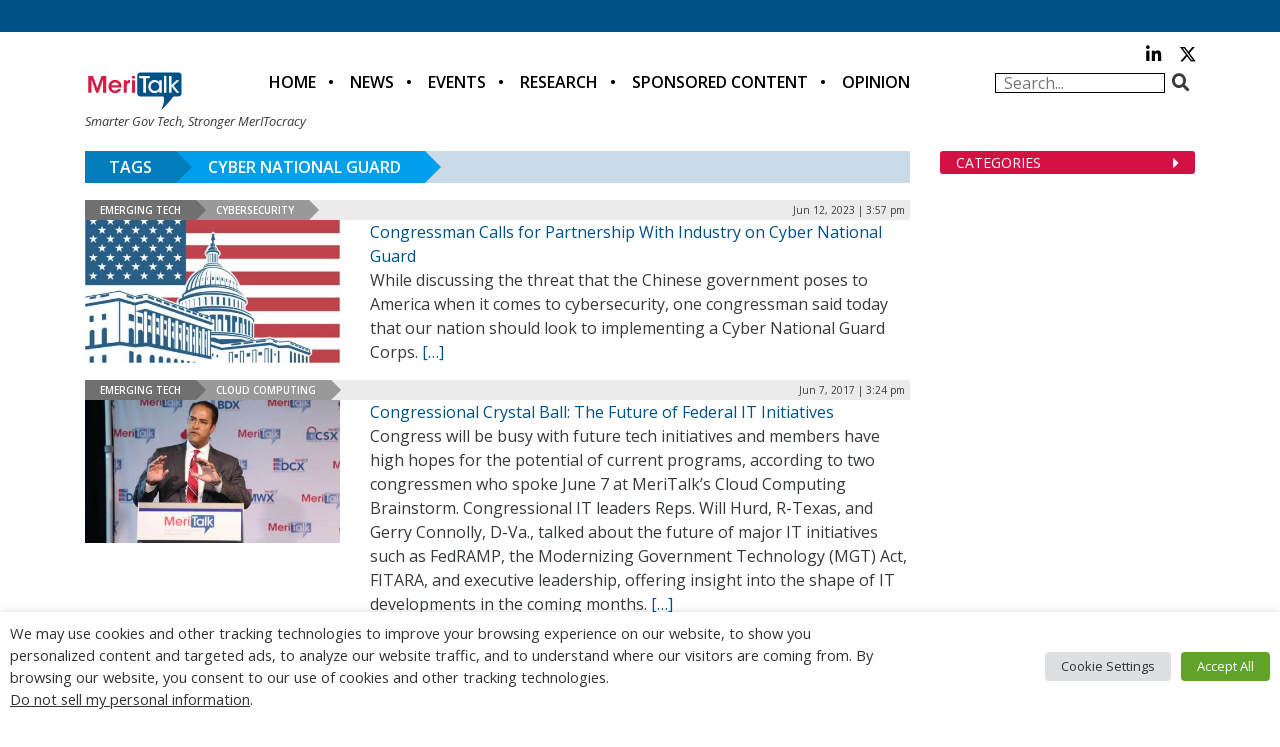

--- FILE ---
content_type: text/html; charset=UTF-8
request_url: https://meritalk.com/tag/cyber-national-guard/
body_size: 28417
content:
<!DOCTYPE html>
<html lang="en-US">
	<head>
		<!-- Google tag (gtag.js) -->
		<script async src="https://www.googletagmanager.com/gtag/js?id=G-3S3PX6WJC5"></script>
		<script>
			window.dataLayer = window.dataLayer || [];
			function gtag(){dataLayer.push(arguments);}
			gtag('js', new Date());

			gtag('config', 'G-3S3PX6WJC5');
		</script>
        <!-- Google Tag Manager -->
		<script>(function(w,d,s,l,i){w[l]=w[l]||[];w[l].push({'gtm.start':
		new Date().getTime(),event:'gtm.js'});var f=d.getElementsByTagName(s)[0],
		j=d.createElement(s),dl=l!='dataLayer'?'&l='+l:'';j.async=true;j.src=
		'https://www.googletagmanager.com/gtm.js?id='+i+dl;f.parentNode.insertBefore(j,f);
		})(window,document,'script','dataLayer','GTM-KCBF4HGM');</script>
		<!-- End Google Tag Manager -->
		<meta charset="UTF-8">
<script type="text/javascript">
/* <![CDATA[ */
var gform;gform||(document.addEventListener("gform_main_scripts_loaded",function(){gform.scriptsLoaded=!0}),document.addEventListener("gform/theme/scripts_loaded",function(){gform.themeScriptsLoaded=!0}),window.addEventListener("DOMContentLoaded",function(){gform.domLoaded=!0}),gform={domLoaded:!1,scriptsLoaded:!1,themeScriptsLoaded:!1,isFormEditor:()=>"function"==typeof InitializeEditor,callIfLoaded:function(o){return!(!gform.domLoaded||!gform.scriptsLoaded||!gform.themeScriptsLoaded&&!gform.isFormEditor()||(gform.isFormEditor()&&console.warn("The use of gform.initializeOnLoaded() is deprecated in the form editor context and will be removed in Gravity Forms 3.1."),o(),0))},initializeOnLoaded:function(o){gform.callIfLoaded(o)||(document.addEventListener("gform_main_scripts_loaded",()=>{gform.scriptsLoaded=!0,gform.callIfLoaded(o)}),document.addEventListener("gform/theme/scripts_loaded",()=>{gform.themeScriptsLoaded=!0,gform.callIfLoaded(o)}),window.addEventListener("DOMContentLoaded",()=>{gform.domLoaded=!0,gform.callIfLoaded(o)}))},hooks:{action:{},filter:{}},addAction:function(o,r,e,t){gform.addHook("action",o,r,e,t)},addFilter:function(o,r,e,t){gform.addHook("filter",o,r,e,t)},doAction:function(o){gform.doHook("action",o,arguments)},applyFilters:function(o){return gform.doHook("filter",o,arguments)},removeAction:function(o,r){gform.removeHook("action",o,r)},removeFilter:function(o,r,e){gform.removeHook("filter",o,r,e)},addHook:function(o,r,e,t,n){null==gform.hooks[o][r]&&(gform.hooks[o][r]=[]);var d=gform.hooks[o][r];null==n&&(n=r+"_"+d.length),gform.hooks[o][r].push({tag:n,callable:e,priority:t=null==t?10:t})},doHook:function(r,o,e){var t;if(e=Array.prototype.slice.call(e,1),null!=gform.hooks[r][o]&&((o=gform.hooks[r][o]).sort(function(o,r){return o.priority-r.priority}),o.forEach(function(o){"function"!=typeof(t=o.callable)&&(t=window[t]),"action"==r?t.apply(null,e):e[0]=t.apply(null,e)})),"filter"==r)return e[0]},removeHook:function(o,r,t,n){var e;null!=gform.hooks[o][r]&&(e=(e=gform.hooks[o][r]).filter(function(o,r,e){return!!(null!=n&&n!=o.tag||null!=t&&t!=o.priority)}),gform.hooks[o][r]=e)}});
/* ]]> */
</script>

		<meta http-equiv="X-UA-Compatible" content="IE=edge">
		<meta name="viewport" content="width=device-width, initial-scale=1">
		<link rel="pingback" href="https://meritalk.com/xmlrpc.php">
		<link rel="icon" href="https://meritalk.com/wp-content/themes/meritalk.com/favicon.ico">
		<!-- Google Verification -->
		<meta name="google-site-verification" content="Lzs_jYaj-1G_KMp4kIuzwcTDDlNZhnY6Q5Nm1pwCi0w" />
		<!-- Bing Verification -->
		<meta name="msvalidate.01" content="10622C1F263994281984BE5D053E6146" />

		<!-- JSON-LD Site Schema -->
		<script type='application/ld+json'>
			{
			  "@context": "http://www.schema.org",
			  "@type": "Organization",
			  "name": "MeriTalk",
			  "url": "https://www.meritalk.com/",
			  "logo": "https://cdn.meritalk.com/wp-content/themes/meritalk/images/header-meritalk.png",
			  "description": "MeriTalk is a public-private partnership that leverages an award-winning editorial team and world-class events staff to produce unmatched news, analysis, and insight that improves the outcomes of government information technology. MeriTalk's editorial mission is to engage Federal chief information officers, along with their industry counterparts and Federal IT policymakers at the most senior levels of government, through news, feature stories, exclusive studies and reports, events, and professional multimedia productions.",
			  "address": {
				"@type": "PostalAddress",
				"postOfficeBoxNumber": "P.O. Box 1356",
				"addressLocality": "Alexandria",
				"addressRegion": "VA",
				"postalCode": "22313",
				"addressCountry": "US"
			  },
			  "contactPoint": {
				"@type": "ContactPoint",
				"telephone": "+1(703) 634-9525",
				"contactType": "Customer Service"
			  }
			}
		</script>
		<!-- Global site tag (gtag.js) - Google Ads: 986169902 -->
		<script async src="https://www.googletagmanager.com/gtag/js?id=AW-986169902"></script>
		<script>
		  window.dataLayer = window.dataLayer || [];
		  function gtag(){dataLayer.push(arguments);}
		  gtag('js', new Date());

		  gtag('config', 'AW-986169902');
		</script>
		<meta name="description" content="Unhandled Achive Type: Tag">
		<title>Cyber National Guard &#8211; MeriTalk</title>

            <style type="text/css">
                span.h4_text {
                    color: #666666;
                }
                span.by_text {
                    color: #aaaaaa;
                }
            </style>
        
        <style type="text/css">
            .author_box_tabs_navigation a.selected {
                border-bottom: 1px solid #f8f8f8 !important;
                background-color: #f8f8f8 !important;
            }
            .author_box_tabs_content {
                background: #f8f8f8;
            }
            .author_box_tabs_navigation a.selected, a.box_links, a.box_links:visited, a.box_links:active, a.box_links:link, a.box_links_2, a.box_links_2:hover, a.box_links_2:visited, a.box_links_2:active, a.box_links_2:link {
                color: #757575 !important;
            }
            .author_box_tabs_content li p, .birds_box_text p {
                color: #757575;
            }
            .no-touch .author_box_tabs_navigation a:hover, a.box_links:hover {
                color: #757575;
            }

        </style>
    <meta name='robots' content='max-image-preview:large' />
<link rel='dns-prefetch' href='//www.googletagservices.com' />
<link rel='dns-prefetch' href='//fonts.googleapis.com' />
<link rel='dns-prefetch' href='//cdnjs.cloudflare.com' />
<link rel='dns-prefetch' href='//use.fontawesome.com' />
<script>var targetingMap = {"is_archive":"true","is_author":"false","is_category":"false","is_front_page":"false","is_home":"false","is_page":"false","is_post":"true","is_single":"false","is_singular":"false","id":174580,"type":"news_post_type","author_id":367,"post_tag":[2906,4402,9758,2518],"feature_taxonomy":[78,76],"news_taxonomy":[67,64],"news_section_taxonomy":[12967]}</script>
<style id='wp-img-auto-sizes-contain-inline-css' type='text/css'>
img:is([sizes=auto i],[sizes^="auto," i]){contain-intrinsic-size:3000px 1500px}
/*# sourceURL=wp-img-auto-sizes-contain-inline-css */
</style>
<link rel='stylesheet' id='category-header-css' href='https://meritalk.com/wp-content/themes/meritalk.com/css/category-header.css?ver=6.9' type='text/css' media='all' />
<link rel='stylesheet' id='page-blogs-css' href='https://meritalk.com/wp-content/themes/meritalk.com/css/page-blogs.css?ver=6.9' type='text/css' media='all' />
<style id='wp-emoji-styles-inline-css' type='text/css'>

	img.wp-smiley, img.emoji {
		display: inline !important;
		border: none !important;
		box-shadow: none !important;
		height: 1em !important;
		width: 1em !important;
		margin: 0 0.07em !important;
		vertical-align: -0.1em !important;
		background: none !important;
		padding: 0 !important;
	}
/*# sourceURL=wp-emoji-styles-inline-css */
</style>
<link rel='stylesheet' id='wp-block-library-css' href='https://meritalk.com/wp-includes/css/dist/block-library/style.min.css?ver=6.9' type='text/css' media='all' />
<style id='global-styles-inline-css' type='text/css'>
:root{--wp--preset--aspect-ratio--square: 1;--wp--preset--aspect-ratio--4-3: 4/3;--wp--preset--aspect-ratio--3-4: 3/4;--wp--preset--aspect-ratio--3-2: 3/2;--wp--preset--aspect-ratio--2-3: 2/3;--wp--preset--aspect-ratio--16-9: 16/9;--wp--preset--aspect-ratio--9-16: 9/16;--wp--preset--color--black: #000000;--wp--preset--color--cyan-bluish-gray: #abb8c3;--wp--preset--color--white: #ffffff;--wp--preset--color--pale-pink: #f78da7;--wp--preset--color--vivid-red: #cf2e2e;--wp--preset--color--luminous-vivid-orange: #ff6900;--wp--preset--color--luminous-vivid-amber: #fcb900;--wp--preset--color--light-green-cyan: #7bdcb5;--wp--preset--color--vivid-green-cyan: #00d084;--wp--preset--color--pale-cyan-blue: #8ed1fc;--wp--preset--color--vivid-cyan-blue: #0693e3;--wp--preset--color--vivid-purple: #9b51e0;--wp--preset--gradient--vivid-cyan-blue-to-vivid-purple: linear-gradient(135deg,rgb(6,147,227) 0%,rgb(155,81,224) 100%);--wp--preset--gradient--light-green-cyan-to-vivid-green-cyan: linear-gradient(135deg,rgb(122,220,180) 0%,rgb(0,208,130) 100%);--wp--preset--gradient--luminous-vivid-amber-to-luminous-vivid-orange: linear-gradient(135deg,rgb(252,185,0) 0%,rgb(255,105,0) 100%);--wp--preset--gradient--luminous-vivid-orange-to-vivid-red: linear-gradient(135deg,rgb(255,105,0) 0%,rgb(207,46,46) 100%);--wp--preset--gradient--very-light-gray-to-cyan-bluish-gray: linear-gradient(135deg,rgb(238,238,238) 0%,rgb(169,184,195) 100%);--wp--preset--gradient--cool-to-warm-spectrum: linear-gradient(135deg,rgb(74,234,220) 0%,rgb(151,120,209) 20%,rgb(207,42,186) 40%,rgb(238,44,130) 60%,rgb(251,105,98) 80%,rgb(254,248,76) 100%);--wp--preset--gradient--blush-light-purple: linear-gradient(135deg,rgb(255,206,236) 0%,rgb(152,150,240) 100%);--wp--preset--gradient--blush-bordeaux: linear-gradient(135deg,rgb(254,205,165) 0%,rgb(254,45,45) 50%,rgb(107,0,62) 100%);--wp--preset--gradient--luminous-dusk: linear-gradient(135deg,rgb(255,203,112) 0%,rgb(199,81,192) 50%,rgb(65,88,208) 100%);--wp--preset--gradient--pale-ocean: linear-gradient(135deg,rgb(255,245,203) 0%,rgb(182,227,212) 50%,rgb(51,167,181) 100%);--wp--preset--gradient--electric-grass: linear-gradient(135deg,rgb(202,248,128) 0%,rgb(113,206,126) 100%);--wp--preset--gradient--midnight: linear-gradient(135deg,rgb(2,3,129) 0%,rgb(40,116,252) 100%);--wp--preset--font-size--small: 13px;--wp--preset--font-size--medium: 20px;--wp--preset--font-size--large: 36px;--wp--preset--font-size--x-large: 42px;--wp--preset--spacing--20: 0.44rem;--wp--preset--spacing--30: 0.67rem;--wp--preset--spacing--40: 1rem;--wp--preset--spacing--50: 1.5rem;--wp--preset--spacing--60: 2.25rem;--wp--preset--spacing--70: 3.38rem;--wp--preset--spacing--80: 5.06rem;--wp--preset--shadow--natural: 6px 6px 9px rgba(0, 0, 0, 0.2);--wp--preset--shadow--deep: 12px 12px 50px rgba(0, 0, 0, 0.4);--wp--preset--shadow--sharp: 6px 6px 0px rgba(0, 0, 0, 0.2);--wp--preset--shadow--outlined: 6px 6px 0px -3px rgb(255, 255, 255), 6px 6px rgb(0, 0, 0);--wp--preset--shadow--crisp: 6px 6px 0px rgb(0, 0, 0);}:where(.is-layout-flex){gap: 0.5em;}:where(.is-layout-grid){gap: 0.5em;}body .is-layout-flex{display: flex;}.is-layout-flex{flex-wrap: wrap;align-items: center;}.is-layout-flex > :is(*, div){margin: 0;}body .is-layout-grid{display: grid;}.is-layout-grid > :is(*, div){margin: 0;}:where(.wp-block-columns.is-layout-flex){gap: 2em;}:where(.wp-block-columns.is-layout-grid){gap: 2em;}:where(.wp-block-post-template.is-layout-flex){gap: 1.25em;}:where(.wp-block-post-template.is-layout-grid){gap: 1.25em;}.has-black-color{color: var(--wp--preset--color--black) !important;}.has-cyan-bluish-gray-color{color: var(--wp--preset--color--cyan-bluish-gray) !important;}.has-white-color{color: var(--wp--preset--color--white) !important;}.has-pale-pink-color{color: var(--wp--preset--color--pale-pink) !important;}.has-vivid-red-color{color: var(--wp--preset--color--vivid-red) !important;}.has-luminous-vivid-orange-color{color: var(--wp--preset--color--luminous-vivid-orange) !important;}.has-luminous-vivid-amber-color{color: var(--wp--preset--color--luminous-vivid-amber) !important;}.has-light-green-cyan-color{color: var(--wp--preset--color--light-green-cyan) !important;}.has-vivid-green-cyan-color{color: var(--wp--preset--color--vivid-green-cyan) !important;}.has-pale-cyan-blue-color{color: var(--wp--preset--color--pale-cyan-blue) !important;}.has-vivid-cyan-blue-color{color: var(--wp--preset--color--vivid-cyan-blue) !important;}.has-vivid-purple-color{color: var(--wp--preset--color--vivid-purple) !important;}.has-black-background-color{background-color: var(--wp--preset--color--black) !important;}.has-cyan-bluish-gray-background-color{background-color: var(--wp--preset--color--cyan-bluish-gray) !important;}.has-white-background-color{background-color: var(--wp--preset--color--white) !important;}.has-pale-pink-background-color{background-color: var(--wp--preset--color--pale-pink) !important;}.has-vivid-red-background-color{background-color: var(--wp--preset--color--vivid-red) !important;}.has-luminous-vivid-orange-background-color{background-color: var(--wp--preset--color--luminous-vivid-orange) !important;}.has-luminous-vivid-amber-background-color{background-color: var(--wp--preset--color--luminous-vivid-amber) !important;}.has-light-green-cyan-background-color{background-color: var(--wp--preset--color--light-green-cyan) !important;}.has-vivid-green-cyan-background-color{background-color: var(--wp--preset--color--vivid-green-cyan) !important;}.has-pale-cyan-blue-background-color{background-color: var(--wp--preset--color--pale-cyan-blue) !important;}.has-vivid-cyan-blue-background-color{background-color: var(--wp--preset--color--vivid-cyan-blue) !important;}.has-vivid-purple-background-color{background-color: var(--wp--preset--color--vivid-purple) !important;}.has-black-border-color{border-color: var(--wp--preset--color--black) !important;}.has-cyan-bluish-gray-border-color{border-color: var(--wp--preset--color--cyan-bluish-gray) !important;}.has-white-border-color{border-color: var(--wp--preset--color--white) !important;}.has-pale-pink-border-color{border-color: var(--wp--preset--color--pale-pink) !important;}.has-vivid-red-border-color{border-color: var(--wp--preset--color--vivid-red) !important;}.has-luminous-vivid-orange-border-color{border-color: var(--wp--preset--color--luminous-vivid-orange) !important;}.has-luminous-vivid-amber-border-color{border-color: var(--wp--preset--color--luminous-vivid-amber) !important;}.has-light-green-cyan-border-color{border-color: var(--wp--preset--color--light-green-cyan) !important;}.has-vivid-green-cyan-border-color{border-color: var(--wp--preset--color--vivid-green-cyan) !important;}.has-pale-cyan-blue-border-color{border-color: var(--wp--preset--color--pale-cyan-blue) !important;}.has-vivid-cyan-blue-border-color{border-color: var(--wp--preset--color--vivid-cyan-blue) !important;}.has-vivid-purple-border-color{border-color: var(--wp--preset--color--vivid-purple) !important;}.has-vivid-cyan-blue-to-vivid-purple-gradient-background{background: var(--wp--preset--gradient--vivid-cyan-blue-to-vivid-purple) !important;}.has-light-green-cyan-to-vivid-green-cyan-gradient-background{background: var(--wp--preset--gradient--light-green-cyan-to-vivid-green-cyan) !important;}.has-luminous-vivid-amber-to-luminous-vivid-orange-gradient-background{background: var(--wp--preset--gradient--luminous-vivid-amber-to-luminous-vivid-orange) !important;}.has-luminous-vivid-orange-to-vivid-red-gradient-background{background: var(--wp--preset--gradient--luminous-vivid-orange-to-vivid-red) !important;}.has-very-light-gray-to-cyan-bluish-gray-gradient-background{background: var(--wp--preset--gradient--very-light-gray-to-cyan-bluish-gray) !important;}.has-cool-to-warm-spectrum-gradient-background{background: var(--wp--preset--gradient--cool-to-warm-spectrum) !important;}.has-blush-light-purple-gradient-background{background: var(--wp--preset--gradient--blush-light-purple) !important;}.has-blush-bordeaux-gradient-background{background: var(--wp--preset--gradient--blush-bordeaux) !important;}.has-luminous-dusk-gradient-background{background: var(--wp--preset--gradient--luminous-dusk) !important;}.has-pale-ocean-gradient-background{background: var(--wp--preset--gradient--pale-ocean) !important;}.has-electric-grass-gradient-background{background: var(--wp--preset--gradient--electric-grass) !important;}.has-midnight-gradient-background{background: var(--wp--preset--gradient--midnight) !important;}.has-small-font-size{font-size: var(--wp--preset--font-size--small) !important;}.has-medium-font-size{font-size: var(--wp--preset--font-size--medium) !important;}.has-large-font-size{font-size: var(--wp--preset--font-size--large) !important;}.has-x-large-font-size{font-size: var(--wp--preset--font-size--x-large) !important;}
/*# sourceURL=global-styles-inline-css */
</style>

<style id='classic-theme-styles-inline-css' type='text/css'>
/*! This file is auto-generated */
.wp-block-button__link{color:#fff;background-color:#32373c;border-radius:9999px;box-shadow:none;text-decoration:none;padding:calc(.667em + 2px) calc(1.333em + 2px);font-size:1.125em}.wp-block-file__button{background:#32373c;color:#fff;text-decoration:none}
/*# sourceURL=/wp-includes/css/classic-themes.min.css */
</style>
<link rel='stylesheet' id='front-authorbox-css-css' href='https://meritalk.com/wp-content/plugins/birds-author-box/public/css/authorbox_front.css' type='text/css' media='all' />
<link rel='stylesheet' id='cptch_stylesheet-css' href='https://meritalk.com/wp-content/plugins/captcha/css/style.css?ver=6.9' type='text/css' media='all' />
<link rel='stylesheet' id='cptch_desktop_style-css' href='https://meritalk.com/wp-content/plugins/captcha/css/desktop_style.css?ver=6.9' type='text/css' media='all' />
<link rel='stylesheet' id='cookie-law-info-css' href='https://meritalk.com/wp-content/plugins/webtoffee-gdpr-cookie-consent/public/css/cookie-law-info-public.css?ver=2.4.0' type='text/css' media='all' />
<link rel='stylesheet' id='cookie-law-info-gdpr-css' href='https://meritalk.com/wp-content/plugins/webtoffee-gdpr-cookie-consent/public/css/cookie-law-info-gdpr.css?ver=2.4.0' type='text/css' media='all' />
<style id='cookie-law-info-gdpr-inline-css' type='text/css'>
.cli-modal-content, .cli-tab-content { background-color: #ffffff; }.cli-privacy-content-text, .cli-modal .cli-modal-dialog, .cli-tab-container p, a.cli-privacy-readmore { color: #000000; }.cli-tab-header { background-color: #f2f2f2; }.cli-tab-header, .cli-tab-header a.cli-nav-link,span.cli-necessary-caption,.cli-switch .cli-slider:after { color: #000000; }.cli-switch .cli-slider:before { background-color: #ffffff; }.cli-switch input:checked + .cli-slider:before { background-color: #ffffff; }.cli-switch .cli-slider { background-color: #e3e1e8; }.cli-switch input:checked + .cli-slider { background-color: #28a745; }.cli-modal-close svg { fill: #000000; }.cli-tab-footer .wt-cli-privacy-accept-all-btn { background-color: #00acad; color: #ffffff}.cli-tab-footer .wt-cli-privacy-accept-btn { background-color: #00acad; color: #ffffff}.cli-tab-header a:before{ border-right: 1px solid #000000; border-bottom: 1px solid #000000; }
/*# sourceURL=cookie-law-info-gdpr-inline-css */
</style>
<link rel='stylesheet' id='logooos-style-css' href='https://meritalk.com/wp-content/plugins/wp_logooos_plugin/css/logos.css?ver=6.9' type='text/css' media='all' />
<link rel='stylesheet' id='extensive-vc-main-style-css' href='https://meritalk.com/wp-content/plugins/extensive-vc-addon/assets/css/main.min.css?ver=6.9' type='text/css' media='all' />
<link rel='stylesheet' id='ionicons-css' href='https://meritalk.com/wp-content/plugins/extensive-vc-addon/assets/css/ion-icons/css/ionicons.min.css?ver=6.9' type='text/css' media='all' />
<link rel='stylesheet' id='open-sans-css' href='https://fonts.googleapis.com/css?family=Open+Sans%3A300italic%2C400italic%2C600italic%2C300%2C400%2C600&#038;subset=latin%2Clatin-ext&#038;display=fallback&#038;ver=6.9' type='text/css' media='all' />
<link rel='stylesheet' id='bootstrap4-css' href='https://meritalk.com/wp-content/themes/meritalk.com/css/vendor/bootstrap.min.css?ver=6.9' type='text/css' media='all' />
<link rel='stylesheet' id='header-footer-css' href='https://meritalk.com/wp-content/themes/meritalk.com/css/header-footer.css?ver=6.9' type='text/css' media='all' />
<link rel='stylesheet' id='main-css' href='https://meritalk.com/wp-content/themes/meritalk.com/css/main.css?ver=6.9' type='text/css' media='all' />
<link rel='stylesheet' id='wordpress-core-css' href='https://meritalk.com/wp-content/themes/meritalk.com/css/wordpress-core.css?ver=6.9' type='text/css' media='all' />
<link rel='stylesheet' id='meritalk-css' href='https://meritalk.com/wp-content/themes/meritalk.com/style.css?ver=6.9' type='text/css' media='all' />
<link rel='stylesheet' id='fancybox-css-css' href='https://meritalk.com/wp-content/themes/meritalk.com/js/fancybox/source/jquery.fancybox.css?ver=6.9' type='text/css' media='all' />
<link rel='stylesheet' id='font-awesome-css' href='https://cdnjs.cloudflare.com/ajax/libs/font-awesome/6.4.2/css/all.min.css?ver=6.9' type='text/css' media='all' />
<link rel='stylesheet' id='extensive-vc-google-fonts-css' href='https://fonts.googleapis.com/css?family=Raleway%3A400%2C500%2C600%2C700%2C800%2C900%7CPoppins%3A400%2C700&#038;subset=latin-ext&#038;ver=1.0' type='text/css' media='all' />
<link rel='stylesheet' id='bfa-font-awesome-css' href='https://use.fontawesome.com/releases/v5.15.4/css/all.css?ver=2.0.3' type='text/css' media='all' />
<link rel='stylesheet' id='bfa-font-awesome-v4-shim-css' href='https://use.fontawesome.com/releases/v5.15.4/css/v4-shims.css?ver=2.0.3' type='text/css' media='all' />
<style id='bfa-font-awesome-v4-shim-inline-css' type='text/css'>

			@font-face {
				font-family: 'FontAwesome';
				src: url('https://use.fontawesome.com/releases/v5.15.4/webfonts/fa-brands-400.eot'),
				url('https://use.fontawesome.com/releases/v5.15.4/webfonts/fa-brands-400.eot?#iefix') format('embedded-opentype'),
				url('https://use.fontawesome.com/releases/v5.15.4/webfonts/fa-brands-400.woff2') format('woff2'),
				url('https://use.fontawesome.com/releases/v5.15.4/webfonts/fa-brands-400.woff') format('woff'),
				url('https://use.fontawesome.com/releases/v5.15.4/webfonts/fa-brands-400.ttf') format('truetype'),
				url('https://use.fontawesome.com/releases/v5.15.4/webfonts/fa-brands-400.svg#fontawesome') format('svg');
			}

			@font-face {
				font-family: 'FontAwesome';
				src: url('https://use.fontawesome.com/releases/v5.15.4/webfonts/fa-solid-900.eot'),
				url('https://use.fontawesome.com/releases/v5.15.4/webfonts/fa-solid-900.eot?#iefix') format('embedded-opentype'),
				url('https://use.fontawesome.com/releases/v5.15.4/webfonts/fa-solid-900.woff2') format('woff2'),
				url('https://use.fontawesome.com/releases/v5.15.4/webfonts/fa-solid-900.woff') format('woff'),
				url('https://use.fontawesome.com/releases/v5.15.4/webfonts/fa-solid-900.ttf') format('truetype'),
				url('https://use.fontawesome.com/releases/v5.15.4/webfonts/fa-solid-900.svg#fontawesome') format('svg');
			}

			@font-face {
				font-family: 'FontAwesome';
				src: url('https://use.fontawesome.com/releases/v5.15.4/webfonts/fa-regular-400.eot'),
				url('https://use.fontawesome.com/releases/v5.15.4/webfonts/fa-regular-400.eot?#iefix') format('embedded-opentype'),
				url('https://use.fontawesome.com/releases/v5.15.4/webfonts/fa-regular-400.woff2') format('woff2'),
				url('https://use.fontawesome.com/releases/v5.15.4/webfonts/fa-regular-400.woff') format('woff'),
				url('https://use.fontawesome.com/releases/v5.15.4/webfonts/fa-regular-400.ttf') format('truetype'),
				url('https://use.fontawesome.com/releases/v5.15.4/webfonts/fa-regular-400.svg#fontawesome') format('svg');
				unicode-range: U+F004-F005,U+F007,U+F017,U+F022,U+F024,U+F02E,U+F03E,U+F044,U+F057-F059,U+F06E,U+F070,U+F075,U+F07B-F07C,U+F080,U+F086,U+F089,U+F094,U+F09D,U+F0A0,U+F0A4-F0A7,U+F0C5,U+F0C7-F0C8,U+F0E0,U+F0EB,U+F0F3,U+F0F8,U+F0FE,U+F111,U+F118-F11A,U+F11C,U+F133,U+F144,U+F146,U+F14A,U+F14D-F14E,U+F150-F152,U+F15B-F15C,U+F164-F165,U+F185-F186,U+F191-F192,U+F1AD,U+F1C1-F1C9,U+F1CD,U+F1D8,U+F1E3,U+F1EA,U+F1F6,U+F1F9,U+F20A,U+F247-F249,U+F24D,U+F254-F25B,U+F25D,U+F267,U+F271-F274,U+F279,U+F28B,U+F28D,U+F2B5-F2B6,U+F2B9,U+F2BB,U+F2BD,U+F2C1-F2C2,U+F2D0,U+F2D2,U+F2DC,U+F2ED,U+F328,U+F358-F35B,U+F3A5,U+F3D1,U+F410,U+F4AD;
			}
		
/*# sourceURL=bfa-font-awesome-v4-shim-inline-css */
</style>
<script type="text/javascript" src="https://meritalk.com/wp-includes/js/jquery/jquery.min.js?ver=3.7.1" id="jquery-core-js"></script>
<script type="text/javascript" defer="true" src="https://meritalk.com/wp-includes/js/jquery/jquery-migrate.min.js?ver=3.4.1" id="jquery-migrate-js"></script>
<script type="text/javascript" id="cptch_front_end_script-js-extra">
/* <![CDATA[ */
var cptch_vars = {"nonce":"f1f81d52e2","ajaxurl":"https://meritalk.com/wp-admin/admin-ajax.php","enlarge":"0"};
//# sourceURL=cptch_front_end_script-js-extra
/* ]]> */
</script>
<script type="text/javascript" defer="true" src="https://meritalk.com/wp-content/plugins/captcha/js/front_end_script.js?ver=6.9" id="cptch_front_end_script-js"></script>
<script type="text/javascript" id="cookie-law-info-js-extra">
/* <![CDATA[ */
var Cli_Data = {"nn_cookie_ids":["AWSALB","_gat","__cf_bm","li_gc","AnalyticsSyncHistory","_ga_*","_gid","ln_or","pardot","__gads","vuid","CONSENT","UID","lidc","UserMatchHistory","YSC","_ga","_gcl_au","anj","uuid2","yt.innertube::nextId","yt.innertube::requests","yt-remote-connected-devices","yt-remote-device-id","VISITOR_INFO1_LIVE","__gpi","GoogleAdServingTest","bscookie","personalization_id","PHPSESSID","ays_popup_cookie_1","_bit","CookieLawInfoConsent","JSESSIONID","_pxhd","AWSALBCORS","test_cookie","IDE","_mkto_trk","li_sugr","bcookie","muc_ads","isEU","FTR_Cache_Status","FTR_Country_Code","loglevel","visitor-id","jallery_uid","AB"],"non_necessary_cookies":{"necessary":["CookieLawInfoConsent","cookielawinfo-checkbox-advertisement","JSESSIONID","_pxhd","PHPSESSID","AWSALBCORS"],"functional":["li_gc","__cf_bm","lidc","UserMatchHistory"],"performance":["_gat","AWSALB"],"analytics":["_ga_*","_gid","ln_or","AnalyticsSyncHistory","pardot","__gads","vuid","CONSENT","UID","_gcl_au","_ga"],"advertisement":["__gpi","anj","uuid2","yt.innertube::nextId","yt.innertube::requests","yt-remote-connected-devices","yt-remote-device-id","VISITOR_INFO1_LIVE","YSC","GoogleAdServingTest","bscookie","personalization_id","test_cookie","muc_ads","bcookie","li_sugr","_mkto_trk","IDE"],"others":["ays_popup_cookie_1","_bit","isEU","AB","jallery_uid","visitor-id","loglevel","FTR_Country_Code","FTR_Cache_Status"]},"cookielist":{"necessary":{"id":11776,"status":true,"priority":0,"title":"Necessary","strict":true,"default_state":false,"ccpa_optout":false,"loadonstart":false},"functional":{"id":11777,"status":true,"priority":5,"title":"Functional","strict":false,"default_state":false,"ccpa_optout":false,"loadonstart":false},"performance":{"id":11778,"status":true,"priority":4,"title":"Performance","strict":false,"default_state":false,"ccpa_optout":false,"loadonstart":false},"analytics":{"id":11779,"status":true,"priority":3,"title":"Analytics","strict":false,"default_state":false,"ccpa_optout":false,"loadonstart":false},"advertisement":{"id":11780,"status":true,"priority":2,"title":"Advertisement","strict":false,"default_state":false,"ccpa_optout":false,"loadonstart":false},"others":{"id":11781,"status":true,"priority":1,"title":"Others","strict":false,"default_state":false,"ccpa_optout":false,"loadonstart":false}},"ajax_url":"https://meritalk.com/wp-admin/admin-ajax.php","current_lang":"en","security":"bda89d47ff","eu_countries":["GB"],"geoIP":"disabled","use_custom_geolocation_api":"","custom_geolocation_api":"https://geoip.cookieyes.com/geoip/checker/result.php","consentVersion":"1","strictlyEnabled":["necessary","obligatoire"],"cookieDomain":"","privacy_length":"250","ccpaEnabled":"1","ccpaRegionBased":"","ccpaBarEnabled":"1","ccpaType":"ccpa_gdpr","triggerDomRefresh":"","secure_cookies":""};
var log_object = {"ajax_url":"https://meritalk.com/wp-admin/admin-ajax.php"};
//# sourceURL=cookie-law-info-js-extra
/* ]]> */
</script>
<script type="text/javascript" src="https://meritalk.com/wp-content/plugins/webtoffee-gdpr-cookie-consent/public/js/cookie-law-info-public.js?ver=2.4.0" id="cookie-law-info-js"></script>
<script type="text/javascript" id="cookie-law-info-ccpa-js-extra">
/* <![CDATA[ */
var ccpa_data = {"opt_out_prompt":"Do you really wish to opt out?","opt_out_confirm":"Confirm","opt_out_cancel":"Cancel"};
//# sourceURL=cookie-law-info-ccpa-js-extra
/* ]]> */
</script>
<script type="text/javascript" src="https://meritalk.com/wp-content/plugins/webtoffee-gdpr-cookie-consent/admin/modules/ccpa/assets/js/cookie-law-info-ccpa.js?ver=2.4.0" id="cookie-law-info-ccpa-js"></script>
<script type="text/javascript" defer="true" src="https://meritalk.com/wp-content/themes/meritalk.com/js/fancybox/source/jquery.fancybox.pack.js?v=2.1.6&amp;ver=1" id="fancybox-js-js"></script>
<script></script><link rel="https://api.w.org/" href="https://meritalk.com/wp-json/" /><link rel="alternate" title="JSON" type="application/json" href="https://meritalk.com/wp-json/wp/v2/tags/2906" /><link rel="EditURI" type="application/rsd+xml" title="RSD" href="https://meritalk.com/xmlrpc.php?rsd" />
<meta name="generator" content="WordPress 6.9" />
            <script type="text/javascript"><!--
                                function powerpress_pinw(pinw_url){window.open(pinw_url, 'PowerPressPlayer','toolbar=0,status=0,resizable=1,width=460,height=320');	return false;}
                //-->

                // tabnab protection
                window.addEventListener('load', function () {
                    // make all links have rel="noopener noreferrer"
                    document.querySelectorAll('a[target="_blank"]').forEach(link => {
                        link.setAttribute('rel', 'noopener noreferrer');
                    });
                });
            </script>
            <meta name="generator" content="Powered by WPBakery Page Builder - drag and drop page builder for WordPress."/>
<noscript><style> .wpb_animate_when_almost_visible { opacity: 1; }</style></noscript>	<link rel='stylesheet' id='widget-meritalk-taxonomy-css' href='https://meritalk.com/wp-content/themes/meritalk.com/css/widget-taxonomy.css?ver=6.9' type='text/css' media='all' />
<link rel='stylesheet' id='gforms_reset_css-css' href='https://meritalk.com/wp-content/plugins/gravityforms/legacy/css/formreset.min.css?ver=2.9.25' type='text/css' media='all' />
<link rel='stylesheet' id='gforms_formsmain_css-css' href='https://meritalk.com/wp-content/plugins/gravityforms/legacy/css/formsmain.min.css?ver=2.9.25' type='text/css' media='all' />
<link rel='stylesheet' id='gforms_ready_class_css-css' href='https://meritalk.com/wp-content/plugins/gravityforms/legacy/css/readyclass.min.css?ver=2.9.25' type='text/css' media='all' />
<link rel='stylesheet' id='gforms_browsers_css-css' href='https://meritalk.com/wp-content/plugins/gravityforms/legacy/css/browsers.min.css?ver=2.9.25' type='text/css' media='all' />
<link rel='stylesheet' id='pgntn_stylesheet-css' href='https://meritalk.com/wp-content/plugins/pagination/css/nav-style.css?ver=1.2.7' type='text/css' media='all' />
<link rel='stylesheet' id='cookie-law-info-table-css' href='https://meritalk.com/wp-content/plugins/webtoffee-gdpr-cookie-consent/public/css/cookie-law-info-table.css?ver=2.4.0' type='text/css' media='all' />
</head>
	<body class="archive tag tag-cyber-national-guard tag-2906 wp-theme-meritalkcom extensive-vc-1.9.1 evc-predefined-style wpb-js-composer js-comp-ver-8.7.2 vc_responsive">
		<!-- Google Tag Manager (noscript) -->
		<noscript><iframe src="https://www.googletagmanager.com/ns.html?id=GTM-KCBF4HGM"
		height="0" width="0" style="display:none;visibility:hidden"></iframe></noscript>
		<!-- End Google Tag Manager (noscript) -->
		<header class="layout-header">
			<div class="container">
				<div class="header-navbar" style="margin-top:20px;">
                    <figure class="header-logo">
                        <a href="/"><img src="https://meritalk.com/wp-content/themes/meritalk.com/images/header-meritalk-nobyline.svg" width="100" height="40" class="meritalk-logo" alt="MeriTalk"></a>
                    </figure>
                    <nav class="menu-header-bottom-container"><ul id="menu-header-bottom" class="menu"><li id="menu-item-42" class="menu-item menu-item-type-custom menu-item-object-custom menu-item-home menu-item-42"><a href="/">Home</a></li>
<li id="menu-item-49937" class="menu-item menu-item-type-custom menu-item-object-custom menu-item-news menu-item-49937"><a href="/articles/">News</a></li>
<li id="menu-item-234" class="menu-item menu-item-type-custom menu-item-object-custom menu-item-events menu-item-234"><a href="/events">Events</a></li>
<li id="menu-item-235" class="menu-item menu-item-type-custom menu-item-object-custom menu-item-research menu-item-235"><a href="/study">Research</a></li>
<li id="menu-item-103321" class="menu-item menu-item-type-custom menu-item-object-custom menu-item-has-children menu-item-103321"><a href="#">Sponsored Content</a>
<ul class="sub-menu">
	<li id="menu-item-103326" class="menu-item menu-item-type-taxonomy menu-item-object-resource_taxonomy menu-item-103326"><a href="https://meritalk.com/resources/ai/ai-perspectives/">AI</a></li>
	<li id="menu-item-103327" class="menu-item menu-item-type-taxonomy menu-item-object-resource_taxonomy menu-item-103327"><a href="https://meritalk.com/resources/cloud/cloud-perspectives/">Cloud</a></li>
	<li id="menu-item-103328" class="menu-item menu-item-type-taxonomy menu-item-object-resource_taxonomy menu-item-103328"><a href="https://meritalk.com/resources/cyber/cyber-perspectives/">Cyber</a></li>
	<li id="menu-item-103329" class="menu-item menu-item-type-taxonomy menu-item-object-resource_taxonomy menu-item-103329"><a href="https://meritalk.com/resources/data/data-perspectives/">Data</a></li>
</ul>
</li>
<li id="menu-item-231" class="menu-item menu-item-type-post_type menu-item-object-page menu-item-231"><a href="https://meritalk.com/blogs/">Opinion</a></li>
</ul></nav><nav class="menu-header-social-container"><ul id="menu-header-social" class="menu"><li id="menu-item-24" class="menu-item menu-item-type-custom menu-item-object-custom menu-item-icon menu-item-24"><a target="_blank" href="https://www.linkedin.com/company/meritalk/"><i class="fa fa-linkedin"></i><span class="sr-only">LinkedIn</span></a></li>
<li id="menu-item-33" class="menu-item menu-item-type-custom menu-item-object-custom menu-item-icon menu-item-33"><a target="_blank" href="https://twitter.com/meritalk"><i class="fa-brands fa-x-twitter"></i><span class="sr-only">Twitter</span></a></li>
<li class=" menu-item menu-item-type-custom menu-item-object-custom menu-item-icon menu-item-search">
				<form role="search" method="get" action="/" class="header-search-form">
					<div class="header-search-form-shade">
						<label class="sr-only" for="s">Search for:</label>
						<input class="header-search-form-field" type="text" value="" name="s" id="s" placeholder="Search...">
						<input type="hidden" name="post_type[]" value="post">
						<input type="hidden" name="post_type[]" value="news_post_type">
						<input type="hidden" name="post_type[]" value="event_post_type">
						<input type="hidden" name="post_type[]" value="session_post_type">
						<input type="hidden" name="post_type[]" value="speaker_post_type">
						<input type="hidden" name="post_type[]" value="research_post_type">
						<input type="hidden" name="post_type[]" value="resource_post_type">
						<input type="hidden" name="post_type[]" value="tv_post_type">
						<input type="hidden" name="post_type[]" value="attachment">
						<input type="hidden" name="orderby" value="publish_date">
					</div>
					<button class="header-search-form-button" type="submit">
						<i class="fa fa-search"></i>
					</button>
				</form></li>
</ul></nav>                </div>
				<div class="tag-line" style="font-size: 0.8em;font-style: italic;">Smarter Gov Tech, Stronger MerITocracy</div>
				<div class="mobile-nav-show-hide">
					<a id="mobile-nav-show-hide-anchor" href="#">Menu</a>
				</div>
			</div>
			<script>
				(function(jQuery) {
					var mediaQuery = '(max-width: 34em)';
					var blocks = jQuery('.menu-header-social-container, .menu-header-bottom-container');
					var id = 'mobile-nav-show-hide-anchor';
					var updateButtonText = function() {
						var text = 'Hide Menu';
						if (blocks[0].style.display == 'none') {
							text = 'Menu';
						}
						document.getElementById(id).innerText = text;
					};

					window.matchMedia(mediaQuery).onchange = function(event) {
						console.log('changed', event);
						if (event.matches) {
							blocks.toggle(false);
						} else {
							blocks.toggle(true);
						}
						updateButtonText();
					};
					if (window.matchMedia(mediaQuery).matches) {
						blocks.toggle(false);
					}
					jQuery('#' + id).on('click', function(event) {
						event.preventDefault();
						blocks.toggle({
							duration: 400,
							easing: 'swing',
							complete: updateButtonText
						});
					});
				})(jQuery);
			</script>
		</header>
		<main class="layout-main">
			<div class="container">
<!-- /header --><div class="row">
	<div class="col-sm-9 blog-archive">
		<header class="category-header page-header">
			<div class="category-header-name category-header-blog">Tags</div>
			<div class="category-header-name category-header-blog">Cyber National Guard</div>
		</header>
		<div class="row">
			<div class="col-sm-6">
				<div class="nav-next"></div>
			</div>
			<div class="col-sm-6">
				<div class="text-right nav-previous"></div>
			</div>
		</div>

		<div class="wpb_wrapper"><div class="news-block-sm">
	<header class="category-header item-block-header">
		<div class="row">
			<div class="col-sm-8">
				<div class="category-header-name category-header-news"><a href="https://meritalk.com/news/emerging-tech/">Emerging Tech</a></div><div class="category-header-name category-header-news"><a href="https://meritalk.com/news/emerging-tech/cyber-security/">Cybersecurity</a></div>			</div>
			<div class="col-sm-4 hidden-md-down">
				<div class="category-header-date text-right">
					<time pubdate datetime="2023-06-12T15:57:15-04:00">Jun 12, 2023 | 3:57 pm</time>
				</div>
			</div>
		</div>
	</header>
	<div class="row">
		<div class="col-sm-4 hidden-xs-down">
			<div class="news-block-image">
				<a href="https://meritalk.com/articles/congressman-calls-for-partnership-with-industry-on-cyber-national-guard/"><img width="450" height="253" src="https://meritalk.com/wp-content/uploads/2018/09/shutterstock_680587558-min-450x253.jpg" class="img-responsive wp-post-image" alt="Washington DC capitol federal government-min" decoding="async" fetchpriority="high" /></a>
			</div>
		</div>
		<div class="col-sm-8">
			<article class="news-block-article">
				<div class="news-block-title"><a href="https://meritalk.com/articles/congressman-calls-for-partnership-with-industry-on-cyber-national-guard/" title="Congressman Calls for Partnership With Industry on Cyber National Guard">Congressman Calls for Partnership With Industry on Cyber National Guard</a></div>
				<div class="news-block-date hidden-lg-up"><time>Jun 12, 2023 | 3:57 pm</time></div>
				<div class="news-block-excerpt"><p>While discussing the threat that the Chinese government poses to America when it comes to cybersecurity, one congressman said today that our nation should look to implementing a Cyber National Guard Corps.
<a class="read-more-link" href="https://meritalk.com/articles/congressman-calls-for-partnership-with-industry-on-cyber-national-guard/"><span>[&hellip;]</span></a></p></div>
			</article>
		</div>
	</div>
</div>
<div class="news-block-sm">
	<header class="category-header item-block-header">
		<div class="row">
			<div class="col-sm-8">
				<div class="category-header-name category-header-news"><a href="https://meritalk.com/news/emerging-tech/">Emerging Tech</a></div><div class="category-header-name category-header-news"><a href="https://meritalk.com/news/emerging-tech/cloud-computing/">Cloud Computing</a></div>			</div>
			<div class="col-sm-4 hidden-md-down">
				<div class="category-header-date text-right">
					<time pubdate datetime="2017-06-07T15:24:05-04:00">Jun 7, 2017 | 3:24 pm</time>
				</div>
			</div>
		</div>
	</header>
	<div class="row">
		<div class="col-sm-4 hidden-xs-down">
			<div class="news-block-image">
				<a href="https://meritalk.com/articles/congressional-crystal-ball-the-future-of-federal-it-initiatives/"><img width="450" height="253" src="https://meritalk.com/wp-content/uploads/2017/06/Will-Hurd-2-450x253.jpg" class="img-responsive wp-post-image" alt="" decoding="async" /></a>
			</div>
		</div>
		<div class="col-sm-8">
			<article class="news-block-article">
				<div class="news-block-title"><a href="https://meritalk.com/articles/congressional-crystal-ball-the-future-of-federal-it-initiatives/" title="Congressional Crystal Ball: The Future of Federal IT Initiatives">Congressional Crystal Ball: The Future of Federal IT Initiatives</a></div>
				<div class="news-block-date hidden-lg-up"><time>Jun 7, 2017 | 3:24 pm</time></div>
				<div class="news-block-excerpt"><p>Congress will be busy with future tech initiatives and members have high hopes for the potential of current programs, according to two congressmen who spoke June 7 at MeriTalk’s Cloud Computing Brainstorm. Congressional IT leaders Reps. Will Hurd, R-Texas, and Gerry Connolly, D-Va., talked about the future of major IT initiatives such as FedRAMP, the Modernizing Government Technology (MGT) Act, FITARA, and executive leadership, offering insight into the shape of IT developments in the coming months.
<a class="read-more-link" href="https://meritalk.com/articles/congressional-crystal-ball-the-future-of-federal-it-initiatives/"><span>[&hellip;]</span></a></p></div>
			</article>
		</div>
	</div>
</div>
<div class="news-block-sm">
	<header class="category-header item-block-header">
		<div class="row">
			<div class="col-sm-8">
				<div class="category-header-name category-header-news"><a href="https://meritalk.com/news/emerging-tech/">Emerging Tech</a></div><div class="category-header-name category-header-news"><a href="https://meritalk.com/news/emerging-tech/cyber-security/">Cybersecurity</a></div>			</div>
			<div class="col-sm-4 hidden-md-down">
				<div class="category-header-date text-right">
					<time pubdate datetime="2017-05-03T09:10:41-04:00">May 3, 2017 | 9:10 am</time>
				</div>
			</div>
		</div>
	</header>
	<div class="row">
		<div class="col-sm-4 hidden-xs-down">
			<div class="news-block-image">
				<a href="https://meritalk.com/articles/modernizing-government-technology-act-will-hurd-cybersecurity-workforce/"><img width="450" height="254" src="https://meritalk.com/wp-content/uploads/2017/05/cyber-workforce-450x254.jpg" class="img-responsive wp-post-image" alt="cyber workforce" decoding="async" /></a>
			</div>
		</div>
		<div class="col-sm-8">
			<article class="news-block-article">
				<div class="news-block-title"><a href="https://meritalk.com/articles/modernizing-government-technology-act-will-hurd-cybersecurity-workforce/" title="After MGT, Hurd to Focus on Cybersecurity Workforce">After MGT, Hurd to Focus on Cybersecurity Workforce</a></div>
				<div class="news-block-date hidden-lg-up"><time>May 3, 2017 | 9:10 am</time></div>
				<div class="news-block-excerpt"><p>Rep. Will Hurd, R-Texas said Tuesday that after the Modernizing Government Technology Act (MGT) passes Congress, his next objective will be to work on the cybersecurity workforce in the Federal government, likely through a Cyber National Guard.
<a class="read-more-link" href="https://meritalk.com/articles/modernizing-government-technology-act-will-hurd-cybersecurity-workforce/"><span>[&hellip;]</span></a></p></div>
			</article>
		</div>
	</div>
</div>
</div>

		<div class="row">
			<div class="col-sm-6">
				<div class="nav-next"></div>
			</div>
			<div class="col-sm-6">
				<div class="text-right nav-previous"></div>
			</div>
		</div>
	</div>
	<div class="col-sm-3">
		
		<div>		<div class="mt-taxonomy-widget ">
			<header class="mt-taxonomy-widget-header">
				<div class="mt-taxonomy-widget-title">
					<h2 class="widgettitle">					Categories
					</h2>
				</div>
			</header>
			<nav class="mt-taxonomy-widget-nav">
				<ul class="mt-taxonomy-widget-list">	<li class="cat-item cat-item-221"><a href="https://meritalk.com/news/cio-briefing-room/">CIO Briefing Room</a> (1,504)
<ul class='children'>
	<li class="cat-item cat-item-4247"><a href="https://meritalk.com/news/cio-briefing-room/cdm/">CDM</a> (126)
</li>
	<li class="cat-item cat-item-4790"><a href="https://meritalk.com/news/cio-briefing-room/critical-infrastructure/">Critical Infrastructure</a> (61)
</li>
	<li class="cat-item cat-item-232"><a href="https://meritalk.com/news/cio-briefing-room/federal-cio-council/">Federal CIO Council</a> (97)
</li>
	<li class="cat-item cat-item-223"><a href="https://meritalk.com/news/cio-briefing-room/fedramp/">FedRAMP</a> (223)
</li>
	<li class="cat-item cat-item-224"><a href="https://meritalk.com/news/cio-briefing-room/fisma/">FISMA</a> (87)
</li>
	<li class="cat-item cat-item-222"><a href="https://meritalk.com/news/cio-briefing-room/fitara/">FITARA</a> (250)
</li>
	<li class="cat-item cat-item-3804"><a href="https://meritalk.com/news/cio-briefing-room/mgt-act/">MGT Act</a> (40)
</li>
	<li class="cat-item cat-item-231"><a href="https://meritalk.com/news/cio-briefing-room/privacy/">Privacy &amp; Civil Liberties</a> (91)
</li>
	<li class="cat-item cat-item-4789"><a href="https://meritalk.com/news/cio-briefing-room/supply-chain/">Supply Chain</a> (102)
</li>
	<li class="cat-item cat-item-4865"><a href="https://meritalk.com/news/cio-briefing-room/tbm/">TBM</a> (13)
</li>
	<li class="cat-item cat-item-4700"><a href="https://meritalk.com/news/cio-briefing-room/tmf/">TMF</a> (171)
</li>
	<li class="cat-item cat-item-7632"><a href="https://meritalk.com/news/cio-briefing-room/zerotrust/">Zero Trust</a> (198)
</li>
</ul>
</li>
	<li class="cat-item cat-item-51"><a href="https://meritalk.com/news/civilian-agencies/">Civilian Agencies</a> (6,272)
<ul class='children'>
	<li class="cat-item cat-item-233"><a href="https://meritalk.com/news/civilian-agencies/agriculture/">Agriculture</a> (87)
</li>
	<li class="cat-item cat-item-13650"><a href="https://meritalk.com/news/civilian-agencies/cftc/">CFTC</a> (1)
</li>
	<li class="cat-item cat-item-3765"><a href="https://meritalk.com/news/civilian-agencies/centers-for-medicare-and-medicaid-services/">CMS</a> (22)
</li>
	<li class="cat-item cat-item-52"><a href="https://meritalk.com/news/civilian-agencies/commerce/">Commerce</a> (371)
	<ul class='children'>
	<li class="cat-item cat-item-14806"><a href="https://meritalk.com/news/civilian-agencies/commerce/nist-commerce/">NIST</a> (15)
</li>
	<li class="cat-item cat-item-13269"><a href="https://meritalk.com/news/civilian-agencies/commerce/noaa/">NOAA</a> (7)
</li>
	<li class="cat-item cat-item-13762"><a href="https://meritalk.com/news/civilian-agencies/commerce/ntia/">NTIA</a> (10)
</li>
	<li class="cat-item cat-item-13223"><a href="https://meritalk.com/news/civilian-agencies/commerce/uspto/">USPTO</a> (15)
</li>
	</ul>
</li>
	<li class="cat-item cat-item-4864"><a href="https://meritalk.com/news/civilian-agencies/education-civilian-agencies/">Education</a> (60)
</li>
	<li class="cat-item cat-item-53"><a href="https://meritalk.com/news/civilian-agencies/energy/">Energy</a> (267)
</li>
	<li class="cat-item cat-item-4076"><a href="https://meritalk.com/news/civilian-agencies/epa/">EPA</a> (37)
</li>
	<li class="cat-item cat-item-322"><a href="https://meritalk.com/news/civilian-agencies/fcc/">FCC</a> (358)
</li>
	<li class="cat-item cat-item-13030"><a href="https://meritalk.com/news/civilian-agencies/fdic/">FDIC</a> (4)
</li>
	<li class="cat-item cat-item-8011"><a href="https://meritalk.com/news/civilian-agencies/fec/">FEC</a> (1)
</li>
	<li class="cat-item cat-item-13319"><a href="https://meritalk.com/news/civilian-agencies/fema/">FEMA</a> (6)
</li>
	<li class="cat-item cat-item-6580"><a href="https://meritalk.com/news/civilian-agencies/ftc/">FTC</a> (39)
</li>
	<li class="cat-item cat-item-230"><a href="https://meritalk.com/news/civilian-agencies/gsa/">General Services Administration</a> (678)
</li>
	<li class="cat-item cat-item-3761"><a href="https://meritalk.com/news/civilian-agencies/government-accountability-office/">Government Accountability Office</a> (502)
</li>
	<li class="cat-item cat-item-54"><a href="https://meritalk.com/news/civilian-agencies/health-and-human-services/">Health and Human Services</a> (310)
	<ul class='children'>
	<li class="cat-item cat-item-12731"><a href="https://meritalk.com/news/civilian-agencies/health-and-human-services/nih/">NIH</a> (20)
</li>
	</ul>
</li>
	<li class="cat-item cat-item-55"><a href="https://meritalk.com/news/civilian-agencies/homeland-security/">Homeland Security</a> (1,262)
	<ul class='children'>
	<li class="cat-item cat-item-12428"><a href="https://meritalk.com/news/civilian-agencies/homeland-security/cisa/">CISA</a> (226)
</li>
	<li class="cat-item cat-item-12443"><a href="https://meritalk.com/news/civilian-agencies/homeland-security/uscis/">USCIS</a> (3)
</li>
	</ul>
</li>
	<li class="cat-item cat-item-6916"><a href="https://meritalk.com/news/civilian-agencies/housing-and-urban-development/">Housing and Urban Development</a> (34)
</li>
	<li class="cat-item cat-item-56"><a href="https://meritalk.com/news/civilian-agencies/interior/">Interior</a> (48)
</li>
	<li class="cat-item cat-item-3978"><a href="https://meritalk.com/news/civilian-agencies/irs/">IRS</a> (175)
</li>
	<li class="cat-item cat-item-57"><a href="https://meritalk.com/news/civilian-agencies/justice/">Justice</a> (239)
</li>
	<li class="cat-item cat-item-321"><a href="https://meritalk.com/news/civilian-agencies/labor/">Labor</a> (91)
</li>
	<li class="cat-item cat-item-5521"><a href="https://meritalk.com/news/civilian-agencies/nasa/">NASA</a> (105)
</li>
	<li class="cat-item cat-item-4862"><a href="https://meritalk.com/news/civilian-agencies/national-science-foundation/">National Science Foundation</a> (130)
</li>
	<li class="cat-item cat-item-226"><a href="https://meritalk.com/news/civilian-agencies/nist/">NIST</a> (307)
</li>
	<li class="cat-item cat-item-8877"><a href="https://meritalk.com/news/civilian-agencies/nuclear-regulatory-commission/">Nuclear Regulatory Commission</a> (13)
</li>
	<li class="cat-item cat-item-225"><a href="https://meritalk.com/news/civilian-agencies/opm/">OPM</a> (321)
</li>
	<li class="cat-item cat-item-13624"><a href="https://meritalk.com/news/civilian-agencies/sec/">SEC</a> (1)
</li>
	<li class="cat-item cat-item-3575"><a href="https://meritalk.com/news/civilian-agencies/small-business-administration/">Small Business Administration</a> (91)
</li>
	<li class="cat-item cat-item-8090"><a href="https://meritalk.com/news/civilian-agencies/social-security-administration/">Social Security Administration</a> (53)
</li>
	<li class="cat-item cat-item-58"><a href="https://meritalk.com/news/civilian-agencies/state/">State</a> (184)
</li>
	<li class="cat-item cat-item-59"><a href="https://meritalk.com/news/civilian-agencies/transportation/">Transportation</a> (155)
	<ul class='children'>
	<li class="cat-item cat-item-13584"><a href="https://meritalk.com/news/civilian-agencies/transportation/faa/">FAA</a> (20)
</li>
	</ul>
</li>
	<li class="cat-item cat-item-60"><a href="https://meritalk.com/news/civilian-agencies/treasury/">Treasury</a> (123)
</li>
	<li class="cat-item cat-item-12598"><a href="https://meritalk.com/news/civilian-agencies/usaid/">USAID</a> (8)
</li>
	<li class="cat-item cat-item-61"><a href="https://meritalk.com/news/civilian-agencies/veterans-affairs/">Veterans Affairs</a> (551)
</li>
</ul>
</li>
	<li class="cat-item cat-item-62"><a href="https://meritalk.com/news/congress/">Congress</a> (2,345)
<ul class='children'>
	<li class="cat-item cat-item-210"><a href="https://meritalk.com/news/congress/budget/">Budget</a> (285)
</li>
	<li class="cat-item cat-item-211"><a href="https://meritalk.com/news/congress/hearings-oversight/">Hearings / Oversight</a> (661)
</li>
	<li class="cat-item cat-item-207"><a href="https://meritalk.com/news/congress/legislation/">Legislation</a> (1,055)
</li>
</ul>
</li>
	<li class="cat-item cat-item-63"><a href="https://meritalk.com/news/defense-intelligence/">Defense &amp; Intelligence</a> (2,861)
<ul class='children'>
	<li class="cat-item cat-item-214"><a href="https://meritalk.com/news/defense-intelligence/air-force/">Air Force</a> (217)
</li>
	<li class="cat-item cat-item-212"><a href="https://meritalk.com/news/defense-intelligence/army/">Army</a> (270)
</li>
	<li class="cat-item cat-item-217"><a href="https://meritalk.com/news/defense-intelligence/cia/">CIA</a> (44)
</li>
	<li class="cat-item cat-item-14791"><a href="https://meritalk.com/news/defense-intelligence/coast-guard/">Coast Guard</a> (2)
</li>
	<li class="cat-item cat-item-216"><a href="https://meritalk.com/news/defense-intelligence/darpa/">DARPA</a> (89)
</li>
	<li class="cat-item cat-item-219"><a href="https://meritalk.com/news/defense-intelligence/dia/">DIA</a> (20)
</li>
	<li class="cat-item cat-item-4791"><a href="https://meritalk.com/news/defense-intelligence/disa/">DISA</a> (128)
</li>
	<li class="cat-item cat-item-4971"><a href="https://meritalk.com/news/defense-intelligence/diu/">DIU</a> (44)
</li>
	<li class="cat-item cat-item-220"><a href="https://meritalk.com/news/defense-intelligence/dod-cio/">DOD CIO</a> (362)
</li>
	<li class="cat-item cat-item-3539"><a href="https://meritalk.com/news/defense-intelligence/fbi/">FBI</a> (99)
</li>
	<li class="cat-item cat-item-7122"><a href="https://meritalk.com/news/defense-intelligence/geoint/">GEOINT</a> (11)
</li>
	<li class="cat-item cat-item-5324"><a href="https://meritalk.com/news/defense-intelligence/iarpa/">IARPA</a> (23)
</li>
	<li class="cat-item cat-item-9302"><a href="https://meritalk.com/news/defense-intelligence/jaic/">JAIC</a> (13)
</li>
	<li class="cat-item cat-item-215"><a href="https://meritalk.com/news/defense-intelligence/marine-corps/">Marine Corps</a> (31)
</li>
	<li class="cat-item cat-item-213"><a href="https://meritalk.com/news/defense-intelligence/navy/">Navy</a> (129)
</li>
	<li class="cat-item cat-item-4900"><a href="https://meritalk.com/news/defense-intelligence/nga/">NGA</a> (43)
</li>
	<li class="cat-item cat-item-218"><a href="https://meritalk.com/news/defense-intelligence/nsa/">NSA</a> (141)
</li>
	<li class="cat-item cat-item-14727"><a href="https://meritalk.com/news/defense-intelligence/nuclear/">Nuclear</a> (1)
</li>
	<li class="cat-item cat-item-4699"><a href="https://meritalk.com/news/defense-intelligence/odni/">ODNI</a> (93)
</li>
	<li class="cat-item cat-item-13320"><a href="https://meritalk.com/news/defense-intelligence/space-force/">Space Force</a> (47)
</li>
	<li class="cat-item cat-item-4939"><a href="https://meritalk.com/news/defense-intelligence/u-s-cyber-command/">U.S. Cyber Command</a> (51)
</li>
</ul>
</li>
	<li class="cat-item cat-item-64"><a href="https://meritalk.com/news/emerging-tech/">Emerging Tech</a> (7,787)
<ul class='children'>
	<li class="cat-item cat-item-3560"><a href="https://meritalk.com/news/emerging-tech/artificial-intelligence/">Artificial Intelligence</a> (1,084)
</li>
	<li class="cat-item cat-item-65"><a href="https://meritalk.com/news/emerging-tech/big-data/">Big Data</a> (275)
</li>
	<li class="cat-item cat-item-3467"><a href="https://meritalk.com/news/emerging-tech/blockchain/">Blockchain</a> (61)
</li>
	<li class="cat-item cat-item-7549"><a href="https://meritalk.com/news/emerging-tech/broadband/">Broadband</a> (214)
</li>
	<li class="cat-item cat-item-66"><a href="https://meritalk.com/news/emerging-tech/cloud-computing/">Cloud Computing</a> (866)
</li>
	<li class="cat-item cat-item-5868"><a href="https://meritalk.com/news/emerging-tech/customerexperience/">Customer Experience</a> (138)
</li>
	<li class="cat-item cat-item-67"><a href="https://meritalk.com/news/emerging-tech/cyber-security/">Cybersecurity</a> (3,395)
</li>
	<li class="cat-item cat-item-68"><a href="https://meritalk.com/news/emerging-tech/data-center/">Data Center</a> (204)
</li>
	<li class="cat-item cat-item-3148"><a href="https://meritalk.com/news/emerging-tech/data-management/">Data Management</a> (458)
</li>
	<li class="cat-item cat-item-69"><a href="https://meritalk.com/news/emerging-tech/digital-service/">Digital Service</a> (92)
</li>
	<li class="cat-item cat-item-8612"><a href="https://meritalk.com/news/emerging-tech/election-security/">Election Security</a> (93)
</li>
	<li class="cat-item cat-item-70"><a href="https://meritalk.com/news/emerging-tech/health-it/">Health IT</a> (279)
</li>
	<li class="cat-item cat-item-6796"><a href="https://meritalk.com/news/emerging-tech/hybrid-cloud-infrastructure/">Hybrid Cloud Infrastructure</a> (6)
</li>
	<li class="cat-item cat-item-71"><a href="https://meritalk.com/news/emerging-tech/industry/">Industry</a> (229)
</li>
	<li class="cat-item cat-item-72"><a href="https://meritalk.com/news/emerging-tech/innovation/">Innovation</a> (365)
</li>
	<li class="cat-item cat-item-966"><a href="https://meritalk.com/news/emerging-tech/internet-of-things/">Internet of Things</a> (136)
</li>
	<li class="cat-item cat-item-73"><a href="https://meritalk.com/news/emerging-tech/mobility/">Mobility</a> (96)
</li>
	<li class="cat-item cat-item-74"><a href="https://meritalk.com/news/emerging-tech/open-government/">Open Government</a> (71)
</li>
	<li class="cat-item cat-item-4829"><a href="https://meritalk.com/news/emerging-tech/quantum/">Quantum</a> (109)
</li>
	<li class="cat-item cat-item-8496"><a href="https://meritalk.com/news/emerging-tech/telework/">Telework</a> (203)
</li>
</ul>
</li>
	<li class="cat-item cat-item-12935"><a href="https://meritalk.com/news/happy-holidays/">Happy Holidays</a> (5)
</li>
	<li class="cat-item cat-item-1242"><a href="https://meritalk.com/news/industry-news/">Industry News</a> (1,283)
</li>
	<li class="cat-item cat-item-5406"><a href="https://meritalk.com/news/judiciary/">Judiciary</a> (63)
<ul class='children'>
	<li class="cat-item cat-item-5407"><a href="https://meritalk.com/news/judiciary/supreme-court/">Supreme Court</a> (9)
</li>
</ul>
</li>
	<li class="cat-item cat-item-75"><a href="https://meritalk.com/news/white-house/">White House</a> (1,439)
<ul class='children'>
	<li class="cat-item cat-item-12746"><a href="https://meritalk.com/news/white-house/nara/">NARA</a> (22)
</li>
	<li class="cat-item cat-item-208"><a href="https://meritalk.com/news/white-house/omb/">OMB</a> (445)
</li>
	<li class="cat-item cat-item-12495"><a href="https://meritalk.com/news/white-house/oncd/">ONCD</a> (46)
</li>
	<li class="cat-item cat-item-209"><a href="https://meritalk.com/news/white-house/ostp/">OSTP</a> (148)
</li>
	<li class="cat-item cat-item-234"><a href="https://meritalk.com/news/white-house/usds/">U.S. Digital Service</a> (51)
</li>
</ul>
</li>
	<li class="cat-item cat-item-227"><a href="https://meritalk.com/news/federal-workforce/">Workforce Issues</a> (842)
<ul class='children'>
	<li class="cat-item cat-item-14684"><a href="https://meritalk.com/news/federal-workforce/dei/">DEI</a> (3)
</li>
	<li class="cat-item cat-item-803"><a href="https://meritalk.com/news/federal-workforce/education/">Education</a> (127)
</li>
	<li class="cat-item cat-item-228"><a href="https://meritalk.com/news/federal-workforce/stem/">STEM</a> (56)
</li>
	<li class="cat-item cat-item-229"><a href="https://meritalk.com/news/federal-workforce/women-in-technology/">Women in Tech</a> (68)
</li>
</ul>
</li>
</ul>
			</nav>
		</div>
		</div>
			</div>
</div>
<!-- footer -->
			</div>
		</main>
		<footer class="layout-footer">
			<div class="container">
				<div class="row">
					<div class="col-md-9">
						<div class="footer-heading">
							<div class="footer-heading-label">Connect with MeriTalk</div>
						</div>
						<div class="row footer-connect-row">
							<div class="col-md-3">
								<nav class="menu-footer-social-container"><ul id="menu-footer-social" class="menu"><li id="menu-item-47" class="menu-item menu-item-type-custom menu-item-object-custom menu-item-icon menu-item-47"><a target="_blank" href="http://twitter.com/meritalk"><i class="fa-brands fa-x-twitter"></i><span class="sr-only">Twitter</span></a></li>
<li id="menu-item-48" class="menu-item menu-item-type-custom menu-item-object-custom menu-item-icon menu-item-48"><a target="_blank" href="https://www.linkedin.com/company/meritalk/"><i class="fa fa-linkedin"></i><span class="sr-only">LinkedIn</span></a></li>
</ul></nav>							</div>
							<div class="col-md-9">
								921 King St., Alexandria, Virginia 22314<br>
								<a href="mailto:info@meritalk.com">info@meritalk.com</a>
							</div>
						</div>
						<div class="row">
							<div class="col-md-12">
								<nav class="menu-footer-main-container"><ul id="menu-footer-main" class="menu"><li id="menu-item-50" class="menu-item menu-item-type-custom menu-item-object-custom menu-item-50"><a href="https://www.meritalk.com/">Home</a></li>
<li id="menu-item-191928" class="menu-item menu-item-type-custom menu-item-object-custom menu-item-191928"><a href="/articles/">News</a></li>
<li id="menu-item-723" class="menu-item menu-item-type-post_type menu-item-object-page menu-item-723"><a href="https://meritalk.com/events/">Events</a></li>
<li id="menu-item-191927" class="menu-item menu-item-type-custom menu-item-object-custom menu-item-191927"><a href="/study/">Research</a></li>
<li id="menu-item-721" class="menu-item menu-item-type-post_type menu-item-object-page menu-item-721"><a href="https://meritalk.com/blogs/">Opinion</a></li>
<li id="menu-item-191929" class="menu-item menu-item-type-custom menu-item-object-custom menu-item-191929"><a href="/tv/">MeriTV</a></li>
<li id="menu-item-191930" class="menu-item menu-item-type-custom menu-item-object-custom menu-item-191930"><a href="/meritalking-podcast-series/">Podcasts</a></li>
<li id="menu-item-191931" class="menu-item menu-item-type-custom menu-item-object-custom menu-item-191931"><a href="/awards/">Awards</a></li>
<li id="menu-item-191933" class="menu-item menu-item-type-custom menu-item-object-custom menu-item-191933"><a href="https://www.meritalkslg.com/">State &#038; Local</a></li>
<li id="menu-item-191934" class="menu-item menu-item-type-custom menu-item-object-custom menu-item-191934"><a href="https://fitara.meritalk.com/">FITARA</a></li>
</ul></nav>							</div>
						</div>
						<div class="row">
							<div class="col-md-12">
								<nav class="menu-footer-legal-container"><ul id="menu-footer-legal" class="menu"><li id="menu-item-60" class="menu-item menu-item-type-post_type menu-item-object-page menu-item-60"><a href="https://meritalk.com/about/">About</a></li>
<li id="menu-item-61" class="menu-item menu-item-type-post_type menu-item-object-page menu-item-61"><a href="https://meritalk.com/advertise/">Advertise</a></li>
<li id="menu-item-63" class="menu-item menu-item-type-post_type menu-item-object-page menu-item-63"><a href="https://meritalk.com/contact/">Contact</a></li>
<li id="menu-item-97136" class="menu-item menu-item-type-post_type menu-item-object-page menu-item-privacy-policy menu-item-97136"><a rel="privacy-policy" href="https://meritalk.com/privacy/">Privacy</a></li>
</ul></nav>							</div>
						</div>
						<div class="row">
							<div class="col-md-12">
								<div>
									<a href="//privacy.truste.com/privacy-seal/validation?rid=abdd613c-5ab0-4ad5-93f2-fd1a59bcda27" target="_blank"><img style="border: none" src="//privacy-policy.truste.com/privacy-seal/seal?rid=abdd613c-5ab0-4ad5-93f2-fd1a59bcda27" alt="TRUSTe"/></a>
								</div>
							</div>
						</div>
					</div>
					<div class="col-md-3">
						<div id="subscribe" class="footer-heading">
							<div class="footer-heading-label">Subscribe</div>
						</div>
						
                <div class='gf_browser_chrome gform_wrapper gform_legacy_markup_wrapper gform-theme--no-framework form-footer-subscribe_wrapper' data-form-theme='legacy' data-form-index='0' id='gform_wrapper_1' ><div id='gf_1' class='gform_anchor' tabindex='-1'></div><form method='post' enctype='multipart/form-data' target='gform_ajax_frame_1' id='gform_1' class='form-footer-subscribe' action='/tag/cyber-national-guard/#gf_1' data-formid='1' novalidate>					<div style="display: none !important;" class="akismet-fields-container gf_invisible" data-prefix="ak_">
						<label>&#916;<textarea name="ak_hp_textarea" cols="45" rows="8" maxlength="100"></textarea></label>
						<input type="hidden" id="ak_js_1" name="ak_js" value="185" />
						<script type="text/javascript">
/* <![CDATA[ */
document.getElementById( "ak_js_1" ).setAttribute( "value", ( new Date() ).getTime() );
/* ]]> */
</script>

					</div>
                        <div class='gform-body gform_body'><ul id='gform_fields_1' class='gform_fields top_label form_sublabel_below description_below validation_below'><li id="field_1_7" class="gfield gfield--type-honeypot gform_validation_container field_sublabel_below gfield--has-description field_description_below field_validation_below gfield_visibility_visible"  ><label class='gfield_label gform-field-label' for='input_1_7'>Instagram</label><div class='ginput_container'><input name='input_7' id='input_1_7' type='text' value='' autocomplete='new-password'/></div><div class='gfield_description' id='gfield_description_1_7'>This field is for validation purposes and should be left unchanged.</div></li><li id="field_1_1" class="gfield gfield--type-text gfield--input-type-text gfield_contains_required field_sublabel_below gfield--no-description field_description_below field_validation_below gfield_visibility_visible"  ><label class='gfield_label gform-field-label' for='input_1_1'>First Name<span class="gfield_required"><span class="gfield_required gfield_required_asterisk">*</span></span></label><div class='ginput_container ginput_container_text'><input name='input_1' id='input_1_1' type='text' value='' class='large'   tabindex='1000' placeholder='First Name...' aria-required="true" aria-invalid="false"   /></div></li><li id="field_1_2" class="gfield gfield--type-text gfield--input-type-text gfield_contains_required field_sublabel_below gfield--no-description field_description_below field_validation_below gfield_visibility_visible"  ><label class='gfield_label gform-field-label' for='input_1_2'>Last Name<span class="gfield_required"><span class="gfield_required gfield_required_asterisk">*</span></span></label><div class='ginput_container ginput_container_text'><input name='input_2' id='input_1_2' type='text' value='' class='large'   tabindex='1001' placeholder='Last Name...' aria-required="true" aria-invalid="false"   /></div></li><li id="field_1_3" class="gfield gfield--type-email gfield--input-type-email gfield_contains_required field_sublabel_below gfield--no-description field_description_below field_validation_below gfield_visibility_visible"  ><label class='gfield_label gform-field-label' for='input_1_3'>Email<span class="gfield_required"><span class="gfield_required gfield_required_asterisk">*</span></span></label><div class='ginput_container ginput_container_email'>
                            <input name='input_3' id='input_1_3' type='email' value='' class='medium' tabindex='1002'  placeholder='Email...' aria-required="true" aria-invalid="false"  />
                        </div></li><li id="field_1_6" class="gfield gfield--type-captcha gfield--input-type-captcha gfield--width-full field_sublabel_below gfield--no-description field_description_below field_validation_below gfield_visibility_visible"  ><label class='gfield_label gform-field-label' for='input_1_6'>CAPTCHA</label><div id='input_1_6' class='ginput_container ginput_recaptcha' data-sitekey='6LfjUksoAAAAANVNdROJadQLeQzyZgJ0_VD4XxG-'  data-theme='light' data-tabindex='1003'  data-badge=''></div></li><li id="field_1_4" class="gfield gfield--type-text gfield--input-type-text sr-only field_sublabel_below gfield--no-description field_description_below field_validation_below gfield_visibility_visible"  ><label class='gfield_label gform-field-label' for='input_1_4'>URL</label><div class='ginput_container ginput_container_text'><input name='input_4' id='input_1_4' type='text' value='https://meritalk.com/subscribe-footer' class='medium'   tabindex='1004'   aria-invalid="false"   /></div></li><li id="field_1_5" class="gfield gfield--type-hidden gfield--input-type-hidden gform_hidden field_sublabel_below gfield--no-description field_description_below field_validation_below gfield_visibility_visible"  ><div class='ginput_container ginput_container_text'><input name='input_5' id='input_1_5' type='hidden' class='gform_hidden'  aria-invalid="false" value='' /></div></li></ul></div>
        <div class='gform-footer gform_footer top_label'> <input type='submit' id='gform_submit_button_1' class='gform_button button' onclick='gform.submission.handleButtonClick(this);' data-submission-type='submit' value='Subscribe' tabindex='1005' /> <input type='hidden' name='gform_ajax' value='form_id=1&amp;title=&amp;description=&amp;tabindex=1000&amp;theme=legacy&amp;hash=667ddce4c1c76a39a617823a5141fa3e' />
            <input type='hidden' class='gform_hidden' name='gform_submission_method' data-js='gform_submission_method_1' value='iframe' />
            <input type='hidden' class='gform_hidden' name='gform_theme' data-js='gform_theme_1' id='gform_theme_1' value='legacy' />
            <input type='hidden' class='gform_hidden' name='gform_style_settings' data-js='gform_style_settings_1' id='gform_style_settings_1' value='' />
            <input type='hidden' class='gform_hidden' name='is_submit_1' value='1' />
            <input type='hidden' class='gform_hidden' name='gform_submit' value='1' />
            
            <input type='hidden' class='gform_hidden' name='gform_unique_id' value='' />
            <input type='hidden' class='gform_hidden' name='state_1' value='WyJbXSIsIjUxODY0NGEzMzBkYmFjOGVhMzRhNTUwYzBlNGIyMWVlIl0=' />
            <input type='hidden' autocomplete='off' class='gform_hidden' name='gform_target_page_number_1' id='gform_target_page_number_1' value='0' />
            <input type='hidden' autocomplete='off' class='gform_hidden' name='gform_source_page_number_1' id='gform_source_page_number_1' value='1' />
            <input type='hidden' name='gform_field_values' value='' />
            
        </div>
                        </form>
                        </div>
		                <iframe style='display:none;width:0px;height:0px;' src='about:blank' name='gform_ajax_frame_1' id='gform_ajax_frame_1' title='This iframe contains the logic required to handle Ajax powered Gravity Forms.'></iframe>
		                <script type="text/javascript">
/* <![CDATA[ */
 gform.initializeOnLoaded( function() {gformInitSpinner( 1, 'https://meritalk.com/wp-content/plugins/gravityforms/images/spinner.svg', true );jQuery('#gform_ajax_frame_1').on('load',function(){var contents = jQuery(this).contents().find('*').html();var is_postback = contents.indexOf('GF_AJAX_POSTBACK') >= 0;if(!is_postback){return;}var form_content = jQuery(this).contents().find('#gform_wrapper_1');var is_confirmation = jQuery(this).contents().find('#gform_confirmation_wrapper_1').length > 0;var is_redirect = contents.indexOf('gformRedirect(){') >= 0;var is_form = form_content.length > 0 && ! is_redirect && ! is_confirmation;var mt = parseInt(jQuery('html').css('margin-top'), 10) + parseInt(jQuery('body').css('margin-top'), 10) + 100;if(is_form){jQuery('#gform_wrapper_1').html(form_content.html());if(form_content.hasClass('gform_validation_error')){jQuery('#gform_wrapper_1').addClass('gform_validation_error');} else {jQuery('#gform_wrapper_1').removeClass('gform_validation_error');}setTimeout( function() { /* delay the scroll by 50 milliseconds to fix a bug in chrome */ jQuery(document).scrollTop(jQuery('#gform_wrapper_1').offset().top - mt); }, 50 );if(window['gformInitDatepicker']) {gformInitDatepicker();}if(window['gformInitPriceFields']) {gformInitPriceFields();}var current_page = jQuery('#gform_source_page_number_1').val();gformInitSpinner( 1, 'https://meritalk.com/wp-content/plugins/gravityforms/images/spinner.svg', true );jQuery(document).trigger('gform_page_loaded', [1, current_page]);window['gf_submitting_1'] = false;}else if(!is_redirect){var confirmation_content = jQuery(this).contents().find('.GF_AJAX_POSTBACK').html();if(!confirmation_content){confirmation_content = contents;}jQuery('#gform_wrapper_1').replaceWith(confirmation_content);jQuery(document).scrollTop(jQuery('#gf_1').offset().top - mt);jQuery(document).trigger('gform_confirmation_loaded', [1]);window['gf_submitting_1'] = false;wp.a11y.speak(jQuery('#gform_confirmation_message_1').text());}else{jQuery('#gform_1').append(contents);if(window['gformRedirect']) {gformRedirect();}}jQuery(document).trigger("gform_pre_post_render", [{ formId: "1", currentPage: "current_page", abort: function() { this.preventDefault(); } }]);        if (event && event.defaultPrevented) {                return;        }        const gformWrapperDiv = document.getElementById( "gform_wrapper_1" );        if ( gformWrapperDiv ) {            const visibilitySpan = document.createElement( "span" );            visibilitySpan.id = "gform_visibility_test_1";            gformWrapperDiv.insertAdjacentElement( "afterend", visibilitySpan );        }        const visibilityTestDiv = document.getElementById( "gform_visibility_test_1" );        let postRenderFired = false;        function triggerPostRender() {            if ( postRenderFired ) {                return;            }            postRenderFired = true;            gform.core.triggerPostRenderEvents( 1, current_page );            if ( visibilityTestDiv ) {                visibilityTestDiv.parentNode.removeChild( visibilityTestDiv );            }        }        function debounce( func, wait, immediate ) {            var timeout;            return function() {                var context = this, args = arguments;                var later = function() {                    timeout = null;                    if ( !immediate ) func.apply( context, args );                };                var callNow = immediate && !timeout;                clearTimeout( timeout );                timeout = setTimeout( later, wait );                if ( callNow ) func.apply( context, args );            };        }        const debouncedTriggerPostRender = debounce( function() {            triggerPostRender();        }, 200 );        if ( visibilityTestDiv && visibilityTestDiv.offsetParent === null ) {            const observer = new MutationObserver( ( mutations ) => {                mutations.forEach( ( mutation ) => {                    if ( mutation.type === 'attributes' && visibilityTestDiv.offsetParent !== null ) {                        debouncedTriggerPostRender();                        observer.disconnect();                    }                });            });            observer.observe( document.body, {                attributes: true,                childList: false,                subtree: true,                attributeFilter: [ 'style', 'class' ],            });        } else {            triggerPostRender();        }    } );} ); 
/* ]]> */
</script>
					</div>
				</div>
				<div class="row">
					<div class="col-sm-12">
						<div class="text-transparent">173 queries. 0.718 seconds.</div>
					</div>
				</div>
			</div>
		</footer>
		<script type="speculationrules">
{"prefetch":[{"source":"document","where":{"and":[{"href_matches":"/*"},{"not":{"href_matches":["/wp-*.php","/wp-admin/*","/wp-content/uploads/*","/wp-content/*","/wp-content/plugins/*","/wp-content/themes/meritalk.com/*","/*\\?(.+)"]}},{"not":{"selector_matches":"a[rel~=\"nofollow\"]"}},{"not":{"selector_matches":".no-prefetch, .no-prefetch a"}}]},"eagerness":"conservative"}]}
</script>
		<style type="text/css">
							.pgntn-page-pagination {
					text-align: center !important;
				}
				.pgntn-page-pagination-block {
					width: 60% !important;
					padding: 0 0 0 0;
												margin: 0 auto;
									}
				.pgntn-page-pagination a {
					color: #005188 !important;
					background-color: #ffffff !important;
					text-decoration: none !important;
					border: 1px solid #005188 !important;
									}
				.pgntn-page-pagination a:hover {
					color: #000 !important;
				}
				.pgntn-page-pagination-intro,
				.pgntn-page-pagination .current {
					background-color: #efefef !important;
					color: #000 !important;
					border: 1px solid #005188 !important;
									}
				.archive #nav-above,
					.archive #nav-below,
					.search #nav-above,
					.search #nav-below,
					.blog #nav-below,
					.blog #nav-above,
					.navigation.paging-navigation,
					.navigation.pagination,
					.pagination.paging-pagination,
					.pagination.pagination,
					.pagination.loop-pagination,
					.bicubic-nav-link,
					#page-nav,
					.camp-paging,
					#reposter_nav-pages,
					.unity-post-pagination,
					.wordpost_content .nav_post_link,.page-link,
					.post-nav-links,
					.page-links {
						display: none !important;
					}
					.single-gallery .pagination.gllrpr_pagination {
						display: block !important;
					}		</style>
		<div class="wt-cli-cookie-bar-container" data-nosnippet="true"><!--googleoff: all--><div id="cookie-law-info-bar" role="dialog" aria-live="polite" aria-label="cookieconsent" aria-describedby="wt-cli-cookie-banner" data-cli-geo-loc="0" style="" class="wt-cli-cookie-bar"><div class="cli-wrapper"><span id="wt-cli-cookie-banner"><div class="cli-bar-container cli-style-v2"><div class="cli-bar-message">We may use cookies and other tracking technologies to improve your browsing experience on our website, to show you personalized content and targeted ads, to analyze our website traffic, and to understand where our visitors are coming from. By browsing our website, you consent to our use of cookies and other tracking technologies.<br><div class="wt-cli-ccpa-element"> <a style="color:#333333;" role="button" class="wt-cli-ccpa-opt-out">Do not sell my personal information</a>.</div></div><div class="cli-bar-btn_container"><a id="wt-cli-settings-btn" tabindex="0" role='button' style="margin:0px 10px 0px 5px;" class="wt-cli-element medium cli-plugin-button cli-plugin-main-button cli_settings_button" >Cookie Settings</a><a id="wt-cli-accept-btn" tabindex="0" role='button' style="" data-cli_action="accept"  class="wt-cli-element medium cli-plugin-button cli-plugin-main-button cookie_action_close_header cli_action_button" >Accept All</a></div></div></span></div></div><div tabindex="0" id="cookie-law-info-again" style="display:none;"><span id="cookie_hdr_showagain">Cookies</span></div><div class="cli-modal" id="cliSettingsPopup" role="dialog" aria-labelledby="wt-cli-privacy-title" tabindex="-1" aria-hidden="true">
  <div class="cli-modal-dialog" role="document">
    <div class="cli-modal-content cli-bar-popup">
      <button aria-label="Close" type="button" class="cli-modal-close" id="cliModalClose">
      <svg class="" viewBox="0 0 24 24"><path d="M19 6.41l-1.41-1.41-5.59 5.59-5.59-5.59-1.41 1.41 5.59 5.59-5.59 5.59 1.41 1.41 5.59-5.59 5.59 5.59 1.41-1.41-5.59-5.59z"></path><path d="M0 0h24v24h-24z" fill="none"></path></svg>
      <span class="wt-cli-sr-only">Close</span>
      </button>
        <div class="cli-modal-body">

    <div class="wt-cli-element cli-container-fluid cli-tab-container">
        <div class="cli-row">
                            <div class="cli-col-12 cli-align-items-stretch cli-px-0">
                    <div class="cli-privacy-overview">
                        <h4 id='wt-cli-privacy-title'>Privacy Overview</h4>                        <div class="cli-privacy-content">
                            <div class="cli-privacy-content-text">This website uses cookies to improve your experience while you navigate through the website. Out of these, the cookies that are categorized as necessary are stored on your browser as they are essential for the working of basic functionalities of the website. We also use third-party cookies that help us analyze and understand how you use this website. These cookies will be stored in your browser only with your consent. You also have the option to opt-out of these cookies. But opting out of some of these cookies may affect your browsing experience.</div>
                        </div>
                        <a id="wt-cli-privacy-readmore"  tabindex="0" role="button" class="cli-privacy-readmore" data-readmore-text="Show more" data-readless-text="Show less"></a>                    </div>
                </div>
                        <div class="cli-col-12 cli-align-items-stretch cli-px-0 cli-tab-section-container" role="tablist">

                
                                    <div class="cli-tab-section">
                        <div class="cli-tab-header">
                            <a id="wt-cli-tab-link-necessary" tabindex="0" role="tab" aria-expanded="false" aria-describedby="wt-cli-tab-necessary" aria-controls="wt-cli-tab-necessary" class="cli-nav-link cli-settings-mobile" data-target="necessary" data-toggle="cli-toggle-tab">
                                Necessary                            </a>
                                                                                        <div class="wt-cli-necessary-checkbox">
                                    <input type="checkbox" class="cli-user-preference-checkbox" id="wt-cli-checkbox-necessary" aria-label="Necessary" data-id="checkbox-necessary" checked="checked" />
                                    <label class="form-check-label" for="wt-cli-checkbox-necessary"> Necessary </label>
                                </div>
                                <span class="cli-necessary-caption">
                                    Always Enabled                                </span>
                                                    </div>
                        <div class="cli-tab-content">
                            <div id="wt-cli-tab-necessary" tabindex="0" role="tabpanel" aria-labelledby="wt-cli-tab-link-necessary" class="cli-tab-pane cli-fade" data-id="necessary">
                            <div class="wt-cli-cookie-description">Necessary cookies are absolutely essential for the website to function properly. These cookies ensure basic functionalities and security features of the website, anonymously.
<table class="wt-cli-element cookielawinfo-row-cat-table cookielawinfo-winter"><thead><tr><th scope="col" class="cookielawinfo-column-1">Cookie</th><th scope="col" class="cookielawinfo-column-3">Duration</th><th scope="col" class="cookielawinfo-column-4">Description</th></tr></thead><tbody><tr class="cookielawinfo-row"><td class="cookielawinfo-column-1">AWSALBCORS</td><td class="cookielawinfo-column-3">7 days</td><td class="cookielawinfo-column-4">Amazon Web Services set this cookie for load balancing.</td></tr><tr class="cookielawinfo-row"><td class="cookielawinfo-column-1">cookielawinfo-checkbox-advertisement</td><td class="cookielawinfo-column-3">1 year</td><td class="cookielawinfo-column-4">Set by the GDPR Cookie Consent plugin, this cookie records the user consent for the cookies in the "Advertisement" category.</td></tr><tr class="cookielawinfo-row"><td class="cookielawinfo-column-1">cookielawinfo-checkbox-analytics</td><td class="cookielawinfo-column-3">11 months</td><td class="cookielawinfo-column-4">This cookie is set by GDPR Cookie Consent plugin. The cookie is used to store the user consent for the cookies in the category "Analytics".</td></tr><tr class="cookielawinfo-row"><td class="cookielawinfo-column-1">cookielawinfo-checkbox-functional</td><td class="cookielawinfo-column-3">11 months</td><td class="cookielawinfo-column-4">The cookie is set by GDPR cookie consent to record the user consent for the cookies in the category "Functional".</td></tr><tr class="cookielawinfo-row"><td class="cookielawinfo-column-1">cookielawinfo-checkbox-necessary</td><td class="cookielawinfo-column-3">11 months</td><td class="cookielawinfo-column-4">This cookie is set by GDPR Cookie Consent plugin. The cookies is used to store the user consent for the cookies in the category "Necessary".</td></tr><tr class="cookielawinfo-row"><td class="cookielawinfo-column-1">cookielawinfo-checkbox-others</td><td class="cookielawinfo-column-3">11 months</td><td class="cookielawinfo-column-4">This cookie is set by GDPR Cookie Consent plugin. The cookie is used to store the user consent for the cookies in the category "Other.</td></tr><tr class="cookielawinfo-row"><td class="cookielawinfo-column-1">cookielawinfo-checkbox-performance</td><td class="cookielawinfo-column-3">11 months</td><td class="cookielawinfo-column-4">This cookie is set by GDPR Cookie Consent plugin. The cookie is used to store the user consent for the cookies in the category "Performance".</td></tr><tr class="cookielawinfo-row"><td class="cookielawinfo-column-1">CookieLawInfoConsent</td><td class="cookielawinfo-column-3">1 year</td><td class="cookielawinfo-column-4">CookieYes sets this cookie to record the default button state of the corresponding category and the status of CCPA. It works only in coordination with the primary cookie.</td></tr><tr class="cookielawinfo-row"><td class="cookielawinfo-column-1">JSESSIONID</td><td class="cookielawinfo-column-3">session</td><td class="cookielawinfo-column-4">New Relic uses this cookie to store a session identifier so that New Relic can monitor session counts for an application.</td></tr><tr class="cookielawinfo-row"><td class="cookielawinfo-column-1">PHPSESSID</td><td class="cookielawinfo-column-3">session</td><td class="cookielawinfo-column-4">This cookie is native to PHP applications. The cookie stores and identifies a user's unique session ID to manage user sessions on the website. The cookie is a session cookie and will be deleted when all the browser windows are closed.</td></tr><tr class="cookielawinfo-row"><td class="cookielawinfo-column-1">viewed_cookie_policy</td><td class="cookielawinfo-column-3">11 months</td><td class="cookielawinfo-column-4">The cookie is set by the GDPR Cookie Consent plugin and is used to store whether or not user has consented to the use of cookies. It does not store any personal data.</td></tr><tr class="cookielawinfo-row"><td class="cookielawinfo-column-1">_pxhd</td><td class="cookielawinfo-column-3">1 year</td><td class="cookielawinfo-column-4">PerimeterX sets this cookie for server-side bot detection, which helps identify malicious bots on the site.</td></tr></tbody></table></div>
                            </div>
                        </div>
                    </div>
                                    <div class="cli-tab-section">
                        <div class="cli-tab-header">
                            <a id="wt-cli-tab-link-functional" tabindex="0" role="tab" aria-expanded="false" aria-describedby="wt-cli-tab-functional" aria-controls="wt-cli-tab-functional" class="cli-nav-link cli-settings-mobile" data-target="functional" data-toggle="cli-toggle-tab">
                                Functional                            </a>
                                                                                        <div class="cli-switch">
                                    <input type="checkbox" class="cli-user-preference-checkbox"  id="wt-cli-checkbox-functional" aria-label="functional" data-id="checkbox-functional" role="switch" aria-controls="wt-cli-tab-link-functional" aria-labelledby="wt-cli-tab-link-functional"  />
                                    <label for="wt-cli-checkbox-functional" class="cli-slider" data-cli-enable="Enabled" data-cli-disable="Disabled"><span class="wt-cli-sr-only">functional</span></label>
                                </div>
                                                    </div>
                        <div class="cli-tab-content">
                            <div id="wt-cli-tab-functional" tabindex="0" role="tabpanel" aria-labelledby="wt-cli-tab-link-functional" class="cli-tab-pane cli-fade" data-id="functional">
                            <div class="wt-cli-cookie-description">Functional cookies help to perform certain functionalities like sharing the content of the website on social media platforms, collect feedbacks, and other third-party features.
<table class="wt-cli-element cookielawinfo-row-cat-table cookielawinfo-winter"><thead><tr><th scope="col" class="cookielawinfo-column-1">Cookie</th><th scope="col" class="cookielawinfo-column-3">Duration</th><th scope="col" class="cookielawinfo-column-4">Description</th></tr></thead><tbody><tr class="cookielawinfo-row"><td class="cookielawinfo-column-1">lidc</td><td class="cookielawinfo-column-3">1 day</td><td class="cookielawinfo-column-4">LinkedIn sets the lidc cookie to facilitate data center selection.</td></tr><tr class="cookielawinfo-row"><td class="cookielawinfo-column-1">li_gc</td><td class="cookielawinfo-column-3">5 months 27 days</td><td class="cookielawinfo-column-4">Linkedin set this cookie for storing visitor's consent regarding using cookies for non-essential purposes.</td></tr><tr class="cookielawinfo-row"><td class="cookielawinfo-column-1">UserMatchHistory</td><td class="cookielawinfo-column-3">1 month</td><td class="cookielawinfo-column-4">LinkedIn sets this cookie for LinkedIn Ads ID syncing.</td></tr><tr class="cookielawinfo-row"><td class="cookielawinfo-column-1">__cf_bm</td><td class="cookielawinfo-column-3">30 minutes</td><td class="cookielawinfo-column-4">Cloudflare set the cookie to support Cloudflare Bot Management.</td></tr></tbody></table></div>
                            </div>
                        </div>
                    </div>
                                    <div class="cli-tab-section">
                        <div class="cli-tab-header">
                            <a id="wt-cli-tab-link-performance" tabindex="0" role="tab" aria-expanded="false" aria-describedby="wt-cli-tab-performance" aria-controls="wt-cli-tab-performance" class="cli-nav-link cli-settings-mobile" data-target="performance" data-toggle="cli-toggle-tab">
                                Performance                            </a>
                                                                                        <div class="cli-switch">
                                    <input type="checkbox" class="cli-user-preference-checkbox"  id="wt-cli-checkbox-performance" aria-label="performance" data-id="checkbox-performance" role="switch" aria-controls="wt-cli-tab-link-performance" aria-labelledby="wt-cli-tab-link-performance"  />
                                    <label for="wt-cli-checkbox-performance" class="cli-slider" data-cli-enable="Enabled" data-cli-disable="Disabled"><span class="wt-cli-sr-only">performance</span></label>
                                </div>
                                                    </div>
                        <div class="cli-tab-content">
                            <div id="wt-cli-tab-performance" tabindex="0" role="tabpanel" aria-labelledby="wt-cli-tab-link-performance" class="cli-tab-pane cli-fade" data-id="performance">
                            <div class="wt-cli-cookie-description">Performance cookies are used to understand and analyze the key performance indexes of the website which helps in delivering a better user experience for the visitors.
<table class="wt-cli-element cookielawinfo-row-cat-table cookielawinfo-winter"><thead><tr><th scope="col" class="cookielawinfo-column-1">Cookie</th><th scope="col" class="cookielawinfo-column-3">Duration</th><th scope="col" class="cookielawinfo-column-4">Description</th></tr></thead><tbody><tr class="cookielawinfo-row"><td class="cookielawinfo-column-1">AWSALB</td><td class="cookielawinfo-column-3">7 days</td><td class="cookielawinfo-column-4">AWSALB is an application load balancer cookie set by Amazon Web Services to map the session to the target.</td></tr><tr class="cookielawinfo-row"><td class="cookielawinfo-column-1">_gat</td><td class="cookielawinfo-column-3">1 minute</td><td class="cookielawinfo-column-4">Google Universal Analytics sets this cookie to restrain request rate and thus limit data collection on high-traffic sites.</td></tr></tbody></table></div>
                            </div>
                        </div>
                    </div>
                                    <div class="cli-tab-section">
                        <div class="cli-tab-header">
                            <a id="wt-cli-tab-link-analytics" tabindex="0" role="tab" aria-expanded="false" aria-describedby="wt-cli-tab-analytics" aria-controls="wt-cli-tab-analytics" class="cli-nav-link cli-settings-mobile" data-target="analytics" data-toggle="cli-toggle-tab">
                                Analytics                            </a>
                                                                                        <div class="cli-switch">
                                    <input type="checkbox" class="cli-user-preference-checkbox"  id="wt-cli-checkbox-analytics" aria-label="analytics" data-id="checkbox-analytics" role="switch" aria-controls="wt-cli-tab-link-analytics" aria-labelledby="wt-cli-tab-link-analytics"  />
                                    <label for="wt-cli-checkbox-analytics" class="cli-slider" data-cli-enable="Enabled" data-cli-disable="Disabled"><span class="wt-cli-sr-only">analytics</span></label>
                                </div>
                                                    </div>
                        <div class="cli-tab-content">
                            <div id="wt-cli-tab-analytics" tabindex="0" role="tabpanel" aria-labelledby="wt-cli-tab-link-analytics" class="cli-tab-pane cli-fade" data-id="analytics">
                            <div class="wt-cli-cookie-description">Analytical cookies are used to understand how visitors interact with the website. These cookies help provide information on metrics the number of visitors, bounce rate, traffic source, etc.
<table class="wt-cli-element cookielawinfo-row-cat-table cookielawinfo-winter"><thead><tr><th scope="col" class="cookielawinfo-column-1">Cookie</th><th scope="col" class="cookielawinfo-column-3">Duration</th><th scope="col" class="cookielawinfo-column-4">Description</th></tr></thead><tbody><tr class="cookielawinfo-row"><td class="cookielawinfo-column-1">AnalyticsSyncHistory</td><td class="cookielawinfo-column-3">1 month</td><td class="cookielawinfo-column-4">Linkedin set this cookie to store information about the time a sync took place with the lms_analytics cookie.</td></tr><tr class="cookielawinfo-row"><td class="cookielawinfo-column-1">CONSENT</td><td class="cookielawinfo-column-3">2 years</td><td class="cookielawinfo-column-4">YouTube sets this cookie via embedded YouTube videos and registers anonymous statistical data.</td></tr><tr class="cookielawinfo-row"><td class="cookielawinfo-column-1">ln_or</td><td class="cookielawinfo-column-3">1 day</td><td class="cookielawinfo-column-4">Linkedin sets this cookie to registers statistical data on users' behaviour on the website for internal analytics.</td></tr><tr class="cookielawinfo-row"><td class="cookielawinfo-column-1">pardot</td><td class="cookielawinfo-column-3">past</td><td class="cookielawinfo-column-4">The pardot cookie is set while the visitor is logged in as a Pardot user. The cookie indicates an active session and is not used for tracking.</td></tr><tr class="cookielawinfo-row"><td class="cookielawinfo-column-1">UID</td><td class="cookielawinfo-column-3">1 year 1 month 4 days</td><td class="cookielawinfo-column-4">Scorecard Research sets this cookie for browser behaviour research.</td></tr><tr class="cookielawinfo-row"><td class="cookielawinfo-column-1">vuid</td><td class="cookielawinfo-column-3">1 year 1 month 4 days</td><td class="cookielawinfo-column-4">Vimeo installs this cookie to collect tracking information by setting a unique ID to embed videos on the website.</td></tr><tr class="cookielawinfo-row"><td class="cookielawinfo-column-1">_ga</td><td class="cookielawinfo-column-3">1 year 1 month 4 days</td><td class="cookielawinfo-column-4">Google Analytics sets this cookie to calculate visitor, session and campaign data and track site usage for the site's analytics report. The cookie stores information anonymously and assigns a randomly generated number to recognise unique visitors.</td></tr><tr class="cookielawinfo-row"><td class="cookielawinfo-column-1">_ga_*</td><td class="cookielawinfo-column-3">1 year 1 month 4 days</td><td class="cookielawinfo-column-4">Google Analytics sets this cookie to store and count page views.</td></tr><tr class="cookielawinfo-row"><td class="cookielawinfo-column-1">_gcl_au</td><td class="cookielawinfo-column-3">3 months</td><td class="cookielawinfo-column-4">Google Tag Manager sets the cookie to experiment advertisement efficiency of websites using their services.</td></tr><tr class="cookielawinfo-row"><td class="cookielawinfo-column-1">_gid</td><td class="cookielawinfo-column-3">1 day</td><td class="cookielawinfo-column-4">Google Analytics sets this cookie to store information on how visitors use a website while also creating an analytics report of the website's performance. Some of the collected data includes the number of visitors, their source, and the pages they visit anonymously.</td></tr><tr class="cookielawinfo-row"><td class="cookielawinfo-column-1">__gads</td><td class="cookielawinfo-column-3">1 year 24 days</td><td class="cookielawinfo-column-4">Google sets this cookie under the DoubleClick domain, tracks the number of times users see an advert, measures the campaign's success, and calculates its revenue. This cookie can only be read from the domain they are currently on and will not track any data while they are browsing other sites.</td></tr></tbody></table></div>
                            </div>
                        </div>
                    </div>
                                    <div class="cli-tab-section">
                        <div class="cli-tab-header">
                            <a id="wt-cli-tab-link-advertisement" tabindex="0" role="tab" aria-expanded="false" aria-describedby="wt-cli-tab-advertisement" aria-controls="wt-cli-tab-advertisement" class="cli-nav-link cli-settings-mobile" data-target="advertisement" data-toggle="cli-toggle-tab">
                                Advertisement                            </a>
                                                                                        <div class="cli-switch">
                                    <input type="checkbox" class="cli-user-preference-checkbox"  id="wt-cli-checkbox-advertisement" aria-label="advertisement" data-id="checkbox-advertisement" role="switch" aria-controls="wt-cli-tab-link-advertisement" aria-labelledby="wt-cli-tab-link-advertisement"  />
                                    <label for="wt-cli-checkbox-advertisement" class="cli-slider" data-cli-enable="Enabled" data-cli-disable="Disabled"><span class="wt-cli-sr-only">advertisement</span></label>
                                </div>
                                                    </div>
                        <div class="cli-tab-content">
                            <div id="wt-cli-tab-advertisement" tabindex="0" role="tabpanel" aria-labelledby="wt-cli-tab-link-advertisement" class="cli-tab-pane cli-fade" data-id="advertisement">
                            <div class="wt-cli-cookie-description">Advertisement cookies are used to provide visitors with relevant ads and marketing campaigns. These cookies track visitors across websites and collect information to provide customized ads.
<table class="wt-cli-element cookielawinfo-row-cat-table cookielawinfo-winter"><thead><tr><th scope="col" class="cookielawinfo-column-1">Cookie</th><th scope="col" class="cookielawinfo-column-3">Duration</th><th scope="col" class="cookielawinfo-column-4">Description</th></tr></thead><tbody><tr class="cookielawinfo-row"><td class="cookielawinfo-column-1">anj</td><td class="cookielawinfo-column-3">3 months</td><td class="cookielawinfo-column-4">AppNexus sets the anj cookie that contains data stating whether a cookie ID is synced with partners.</td></tr><tr class="cookielawinfo-row"><td class="cookielawinfo-column-1">bcookie</td><td class="cookielawinfo-column-3">1 year</td><td class="cookielawinfo-column-4">LinkedIn sets this cookie from LinkedIn share buttons and ad tags to recognize browser IDs.</td></tr><tr class="cookielawinfo-row"><td class="cookielawinfo-column-1">bscookie</td><td class="cookielawinfo-column-3">1 year</td><td class="cookielawinfo-column-4">LinkedIn sets this cookie to store performed actions on the website.</td></tr><tr class="cookielawinfo-row"><td class="cookielawinfo-column-1">GoogleAdServingTest</td><td class="cookielawinfo-column-3">session</td><td class="cookielawinfo-column-4">Google sets this cookie to determine what ads have been shown to the website visitor.</td></tr><tr class="cookielawinfo-row"><td class="cookielawinfo-column-1">IDE</td><td class="cookielawinfo-column-3">1 year 24 days</td><td class="cookielawinfo-column-4">Google DoubleClick IDE cookies store information about how the user uses the website to present them with relevant ads according to the user profile.</td></tr><tr class="cookielawinfo-row"><td class="cookielawinfo-column-1">li_sugr</td><td class="cookielawinfo-column-3">3 months</td><td class="cookielawinfo-column-4">LinkedIn sets this cookie to collect user behaviour data to optimise the website and make advertisements on the website more relevant.</td></tr><tr class="cookielawinfo-row"><td class="cookielawinfo-column-1">muc_ads</td><td class="cookielawinfo-column-3">1 year 1 month 4 days</td><td class="cookielawinfo-column-4">Twitter sets this cookie to collect user behaviour and interaction data to optimize the website.</td></tr><tr class="cookielawinfo-row"><td class="cookielawinfo-column-1">personalization_id</td><td class="cookielawinfo-column-3">1 year 1 month 4 days</td><td class="cookielawinfo-column-4">Twitter sets this cookie to integrate and share features for social media and also store information about how the user uses the website, for tracking and targeting.</td></tr><tr class="cookielawinfo-row"><td class="cookielawinfo-column-1">test_cookie</td><td class="cookielawinfo-column-3">15 minutes</td><td class="cookielawinfo-column-4">doubleclick.net sets this cookie to determine if the user's browser supports cookies.</td></tr><tr class="cookielawinfo-row"><td class="cookielawinfo-column-1">uuid2</td><td class="cookielawinfo-column-3">3 months</td><td class="cookielawinfo-column-4">The uuid2 cookie is set by AppNexus and records information that helps differentiate between devices and browsers. This information is used to pick out ads delivered by the platform and assess the ad performance and its attribute payment.</td></tr><tr class="cookielawinfo-row"><td class="cookielawinfo-column-1">VISITOR_INFO1_LIVE</td><td class="cookielawinfo-column-3">5 months 27 days</td><td class="cookielawinfo-column-4">YouTube sets this cookie to measure bandwidth, determining whether the user gets the new or old player interface.</td></tr><tr class="cookielawinfo-row"><td class="cookielawinfo-column-1">YSC</td><td class="cookielawinfo-column-3">session</td><td class="cookielawinfo-column-4">Youtube sets this cookie to track the views of embedded videos on Youtube pages.</td></tr><tr class="cookielawinfo-row"><td class="cookielawinfo-column-1">yt-remote-connected-devices</td><td class="cookielawinfo-column-3">never</td><td class="cookielawinfo-column-4">YouTube sets this cookie to store the user's video preferences using embedded YouTube videos.</td></tr><tr class="cookielawinfo-row"><td class="cookielawinfo-column-1">yt-remote-device-id</td><td class="cookielawinfo-column-3">never</td><td class="cookielawinfo-column-4">YouTube sets this cookie to store the user's video preferences using embedded YouTube videos.</td></tr><tr class="cookielawinfo-row"><td class="cookielawinfo-column-1">yt.innertube::nextId</td><td class="cookielawinfo-column-3">never</td><td class="cookielawinfo-column-4">YouTube sets this cookie to register a unique ID to store data on what videos from YouTube the user has seen.</td></tr><tr class="cookielawinfo-row"><td class="cookielawinfo-column-1">yt.innertube::requests</td><td class="cookielawinfo-column-3">never</td><td class="cookielawinfo-column-4">YouTube sets this cookie to register a unique ID to store data on what videos from YouTube the user has seen.</td></tr><tr class="cookielawinfo-row"><td class="cookielawinfo-column-1">_mkto_trk</td><td class="cookielawinfo-column-3">1 year 1 month 4 days</td><td class="cookielawinfo-column-4">This cookie, provided by Marketo, has information (such as a unique user ID) that is used to track the user's site usage. The cookies set by Marketo are readable only by Marketo.</td></tr><tr class="cookielawinfo-row"><td class="cookielawinfo-column-1">__gpi</td><td class="cookielawinfo-column-3">1 year 24 days</td><td class="cookielawinfo-column-4">Google Ads Service uses this cookie to collect information about from multiple websites for retargeting ads.</td></tr></tbody></table></div>
                            </div>
                        </div>
                    </div>
                                    <div class="cli-tab-section">
                        <div class="cli-tab-header">
                            <a id="wt-cli-tab-link-others" tabindex="0" role="tab" aria-expanded="false" aria-describedby="wt-cli-tab-others" aria-controls="wt-cli-tab-others" class="cli-nav-link cli-settings-mobile" data-target="others" data-toggle="cli-toggle-tab">
                                Others                            </a>
                                                                                        <div class="cli-switch">
                                    <input type="checkbox" class="cli-user-preference-checkbox"  id="wt-cli-checkbox-others" aria-label="others" data-id="checkbox-others" role="switch" aria-controls="wt-cli-tab-link-others" aria-labelledby="wt-cli-tab-link-others"  />
                                    <label for="wt-cli-checkbox-others" class="cli-slider" data-cli-enable="Enabled" data-cli-disable="Disabled"><span class="wt-cli-sr-only">others</span></label>
                                </div>
                                                    </div>
                        <div class="cli-tab-content">
                            <div id="wt-cli-tab-others" tabindex="0" role="tabpanel" aria-labelledby="wt-cli-tab-link-others" class="cli-tab-pane cli-fade" data-id="others">
                            <div class="wt-cli-cookie-description">Other uncategorized cookies are those that are being analyzed and have not been classified into a category as yet.
<table class="wt-cli-element cookielawinfo-row-cat-table cookielawinfo-winter"><thead><tr><th scope="col" class="cookielawinfo-column-1">Cookie</th><th scope="col" class="cookielawinfo-column-3">Duration</th><th scope="col" class="cookielawinfo-column-4">Description</th></tr></thead><tbody><tr class="cookielawinfo-row"><td class="cookielawinfo-column-1">AB</td><td class="cookielawinfo-column-3">1 year</td><td class="cookielawinfo-column-4">Description is currently not available.</td></tr><tr class="cookielawinfo-row"><td class="cookielawinfo-column-1">ays_popup_cookie_1</td><td class="cookielawinfo-column-3">less than a minute</td><td class="cookielawinfo-column-4">Description is currently not available.</td></tr><tr class="cookielawinfo-row"><td class="cookielawinfo-column-1">FTR_Cache_Status</td><td class="cookielawinfo-column-3">session</td><td class="cookielawinfo-column-4">Description is currently not available.</td></tr><tr class="cookielawinfo-row"><td class="cookielawinfo-column-1">FTR_Country_Code</td><td class="cookielawinfo-column-3">session</td><td class="cookielawinfo-column-4">No description available.</td></tr><tr class="cookielawinfo-row"><td class="cookielawinfo-column-1">isEU</td><td class="cookielawinfo-column-3">session</td><td class="cookielawinfo-column-4">No description available.</td></tr><tr class="cookielawinfo-row"><td class="cookielawinfo-column-1">jallery_uid</td><td class="cookielawinfo-column-3">1 year 1 month 4 days</td><td class="cookielawinfo-column-4">Description is currently not available.</td></tr><tr class="cookielawinfo-row"><td class="cookielawinfo-column-1">loglevel</td><td class="cookielawinfo-column-3">never</td><td class="cookielawinfo-column-4">No description available.</td></tr><tr class="cookielawinfo-row"><td class="cookielawinfo-column-1">visitor-id</td><td class="cookielawinfo-column-3">1 year</td><td class="cookielawinfo-column-4">No description available.</td></tr><tr class="cookielawinfo-row"><td class="cookielawinfo-column-1">_bit</td><td class="cookielawinfo-column-3">5 months 27 days</td><td class="cookielawinfo-column-4">No description available.</td></tr></tbody></table></div>
                            </div>
                        </div>
                    </div>
                
            </div>
        </div>
    </div>
</div>
<div class="cli-modal-footer">
    <div class="wt-cli-element cli-container-fluid cli-tab-container">
        <div class="cli-row">
            <div class="cli-col-12 cli-align-items-stretch cli-px-0">
                <div class="cli-tab-footer wt-cli-privacy-overview-actions">
                    
                        
                                                    <a id="wt-cli-privacy-save-btn" role="button" tabindex="0" data-cli-action="accept" class="wt-cli-privacy-btn cli_setting_save_button wt-cli-privacy-accept-btn cli-btn">Save & Accept</a>
                                                                    
                </div>
                            </div>
        </div>
    </div>
</div>
    </div>
  </div>
</div>
<div class="cli-modal-backdrop cli-fade cli-settings-overlay"></div>
<div class="cli-modal-backdrop cli-fade cli-popupbar-overlay"></div>
<!--googleon: all--></div>
		<script type="text/javascript">
		/* <![CDATA[ */
			cli_cookiebar_settings='{"animate_speed_hide":"500","animate_speed_show":"500","background":"rgb(255, 255, 255)","border":"#b1a6a6c2","border_on":false,"button_1_button_colour":"rgb(97, 162, 41)","button_1_button_hover":"rgb(97, 162, 41)","button_1_link_colour":"#fff","button_1_as_button":true,"button_1_new_win":false,"button_2_button_colour":"rgb(51, 51, 51)","button_2_button_hover":"rgb(51, 51, 51)","button_2_link_colour":"#444","button_2_as_button":true,"button_2_hidebar":false,"button_2_nofollow":false,"button_3_button_colour":"rgb(222, 223, 224)","button_3_button_hover":"rgb(222, 223, 224)","button_3_link_colour":"#333333","button_3_as_button":true,"button_3_new_win":false,"button_4_button_colour":"rgb(222, 223, 224)","button_4_button_hover":"rgb(222, 223, 224)","button_4_link_colour":"#333333","button_4_as_button":true,"button_7_button_colour":"rgb(97, 162, 41)","button_7_button_hover":"rgb(97, 162, 41)","button_7_link_colour":"#fff","button_7_as_button":true,"button_7_new_win":false,"font_family":"inherit","header_fix":false,"notify_animate_hide":true,"notify_animate_show":false,"notify_div_id":"#cookie-law-info-bar","notify_position_horizontal":"right","notify_position_vertical":"bottom","scroll_close":false,"scroll_close_reload":false,"accept_close_reload":false,"reject_close_reload":false,"showagain_tab":true,"showagain_background":"#fff","showagain_border":"#000","showagain_div_id":"#cookie-law-info-again","showagain_x_position":"10px","text":"#333333","show_once_yn":false,"show_once":"10000","logging_on":true,"as_popup":false,"popup_overlay":true,"bar_heading_text":"","cookie_bar_as":"banner","cookie_setting_popup":true,"accept_all":true,"js_script_blocker":false,"popup_showagain_position":"bottom-right","widget_position":"left","button_1_style":[],"button_2_style":[],"button_3_style":[],"button_4_style":[["margin","0px 10px 0px 5px"]],"button_5_style":{"1":["background-color","rgba(0, 0, 0, 0)"]},"button_7_style":[],"accept_close_page_navigation":false}';
		/* ]]> */
		</script>
		<script type="text/javascript" defer="true" src="https://meritalk.com/wp-content/plugins/birds-author-box/public/js/birds.tabs.js" id="birds-tabs-js"></script>
<script type="text/javascript" defer="true" src="https://meritalk.com/wp-content/plugins/wp_logooos_plugin/js/helper-plugins/jquery.touchSwipe.min.js" id="bth_touchSwipe-js"></script>
<script type="text/javascript" defer="true" src="https://meritalk.com/wp-content/plugins/wp_logooos_plugin/js/jquery.carouFredSel-6.2.1.js" id="bth_carouFredSel-js"></script>
<script type="text/javascript" defer="true" src="https://meritalk.com/wp-content/plugins/wp_logooos_plugin/js/logos.js" id="logooos_script-js"></script>
<script type="text/javascript" src="https://meritalk.com/wp-content/plugins/extensive-vc-addon/assets/plugins/appear/jquery.appear.js?ver=6.9" id="appear-js"></script>
<script type="text/javascript" id="extensive-vc-main-script-js-extra">
/* <![CDATA[ */
var evcVars = {"global":{"adminAjaxUrl":"https://meritalk.com/wp-admin/admin-ajax.php","sliderNavPrevArrow":"ion-ios-arrow-left","sliderNavNextArrow":"ion-ios-arrow-right"}};
//# sourceURL=extensive-vc-main-script-js-extra
/* ]]> */
</script>
<script type="text/javascript" src="https://meritalk.com/wp-content/plugins/extensive-vc-addon/assets/js/main.min.js?ver=6.9" id="extensive-vc-main-script-js"></script>
<script type="text/javascript" defer="true" src="https://meritalk.com/wp-content/themes/meritalk.com/js/vendor/bootstrap.min.js?ver=6.9" id="bootstrap-script-js"></script>
<script type="text/javascript" async="true" src="https://www.googletagservices.com/tag/js/gpt.js?ver=6.9" id="gpt-js"></script>
<script type="text/javascript" defer="true" src="https://meritalk.com/wp-content/themes/meritalk.com/js/dfp.js?ver=6.9" id="dfp-js"></script>
<script type="text/javascript" src="https://meritalk.com/wp-content/plugins/page-links-to/dist/new-tab.js?ver=3.3.7" id="page-links-to-js"></script>
<script type="text/javascript" src="https://meritalk.com/wp-content/themes/meritalk.com/js/widget-taxonomy.js?ver=6.9" id="widget-meritalk-taxonomy-js"></script>
<script type="text/javascript" src="https://meritalk.com/wp-includes/js/dist/dom-ready.min.js?ver=f77871ff7694fffea381" id="wp-dom-ready-js"></script>
<script type="text/javascript" src="https://meritalk.com/wp-includes/js/dist/hooks.min.js?ver=dd5603f07f9220ed27f1" id="wp-hooks-js"></script>
<script type="text/javascript" src="https://meritalk.com/wp-includes/js/dist/i18n.min.js?ver=c26c3dc7bed366793375" id="wp-i18n-js"></script>
<script type="text/javascript" id="wp-i18n-js-after">
/* <![CDATA[ */
wp.i18n.setLocaleData( { 'text direction\u0004ltr': [ 'ltr' ] } );
//# sourceURL=wp-i18n-js-after
/* ]]> */
</script>
<script type="text/javascript" src="https://meritalk.com/wp-includes/js/dist/a11y.min.js?ver=cb460b4676c94bd228ed" id="wp-a11y-js"></script>
<script type="text/javascript" defer='defer' src="https://meritalk.com/wp-content/plugins/gravityforms/js/jquery.json.min.js?ver=2.9.25" id="gform_json-js"></script>
<script type="text/javascript" id="gform_gravityforms-js-extra">
/* <![CDATA[ */
var gform_i18n = {"datepicker":{"days":{"monday":"Mo","tuesday":"Tu","wednesday":"We","thursday":"Th","friday":"Fr","saturday":"Sa","sunday":"Su"},"months":{"january":"January","february":"February","march":"March","april":"April","may":"May","june":"June","july":"July","august":"August","september":"September","october":"October","november":"November","december":"December"},"firstDay":0,"iconText":"Select date"}};
var gf_legacy_multi = [];
var gform_gravityforms = {"strings":{"invalid_file_extension":"This type of file is not allowed. Must be one of the following:","delete_file":"Delete this file","in_progress":"in progress","file_exceeds_limit":"File exceeds size limit","illegal_extension":"This type of file is not allowed.","max_reached":"Maximum number of files reached","unknown_error":"There was a problem while saving the file on the server","currently_uploading":"Please wait for the uploading to complete","cancel":"Cancel","cancel_upload":"Cancel this upload","cancelled":"Cancelled","error":"Error","message":"Message"},"vars":{"images_url":"https://meritalk.com/wp-content/plugins/gravityforms/images"}};
var gf_global = {"gf_currency_config":{"name":"U.S. Dollar","symbol_left":"$","symbol_right":"","symbol_padding":"","thousand_separator":",","decimal_separator":".","decimals":2,"code":"USD"},"base_url":"https://meritalk.com/wp-content/plugins/gravityforms","number_formats":[],"spinnerUrl":"https://meritalk.com/wp-content/plugins/gravityforms/images/spinner.svg","version_hash":"dd23066a7c6d6a0a78caf6120fc973b9","strings":{"newRowAdded":"New row added.","rowRemoved":"Row removed","formSaved":"The form has been saved.  The content contains the link to return and complete the form."}};
//# sourceURL=gform_gravityforms-js-extra
/* ]]> */
</script>
<script type="text/javascript" defer='defer' src="https://meritalk.com/wp-content/plugins/gravityforms/js/gravityforms.min.js?ver=2.9.25" id="gform_gravityforms-js"></script>
<script type="text/javascript" defer='defer' src="https://www.google.com/recaptcha/api.js?hl=en&amp;ver=6.9#038;render=explicit" id="gform_recaptcha-js"></script>
<script type="text/javascript" defer='defer' src="https://meritalk.com/wp-content/plugins/gravityforms/js/placeholders.jquery.min.js?ver=2.9.25" id="gform_placeholder-js"></script>
<script type="text/javascript" defer='defer' src="https://meritalk.com/wp-content/plugins/gravityforms/assets/js/dist/utils.min.js?ver=48a3755090e76a154853db28fc254681" id="gform_gravityforms_utils-js"></script>
<script type="text/javascript" defer='defer' src="https://meritalk.com/wp-content/plugins/gravityforms/assets/js/dist/vendor-theme.min.js?ver=4f8b3915c1c1e1a6800825abd64b03cb" id="gform_gravityforms_theme_vendors-js"></script>
<script type="text/javascript" id="gform_gravityforms_theme-js-extra">
/* <![CDATA[ */
var gform_theme_config = {"common":{"form":{"honeypot":{"version_hash":"dd23066a7c6d6a0a78caf6120fc973b9"},"ajax":{"ajaxurl":"https://meritalk.com/wp-admin/admin-ajax.php","ajax_submission_nonce":"b56debf5c4","i18n":{"step_announcement":"Step %1$s of %2$s, %3$s","unknown_error":"There was an unknown error processing your request. Please try again."}}}},"hmr_dev":"","public_path":"https://meritalk.com/wp-content/plugins/gravityforms/assets/js/dist/","config_nonce":"5c3c6f337c"};
//# sourceURL=gform_gravityforms_theme-js-extra
/* ]]> */
</script>
<script type="text/javascript" defer='defer' src="https://meritalk.com/wp-content/plugins/gravityforms/assets/js/dist/scripts-theme.min.js?ver=244d9e312b90e462b62b2d9b9d415753" id="gform_gravityforms_theme-js"></script>
<script id="wp-emoji-settings" type="application/json">
{"baseUrl":"https://s.w.org/images/core/emoji/17.0.2/72x72/","ext":".png","svgUrl":"https://s.w.org/images/core/emoji/17.0.2/svg/","svgExt":".svg","source":{"concatemoji":"/wp-includes/js/wp-emoji-release.min.js?ver=6.9"}}
</script>
<script type="module">
/* <![CDATA[ */
/*! This file is auto-generated */
const a=JSON.parse(document.getElementById("wp-emoji-settings").textContent),o=(window._wpemojiSettings=a,"wpEmojiSettingsSupports"),s=["flag","emoji"];function i(e){try{var t={supportTests:e,timestamp:(new Date).valueOf()};sessionStorage.setItem(o,JSON.stringify(t))}catch(e){}}function c(e,t,n){e.clearRect(0,0,e.canvas.width,e.canvas.height),e.fillText(t,0,0);t=new Uint32Array(e.getImageData(0,0,e.canvas.width,e.canvas.height).data);e.clearRect(0,0,e.canvas.width,e.canvas.height),e.fillText(n,0,0);const a=new Uint32Array(e.getImageData(0,0,e.canvas.width,e.canvas.height).data);return t.every((e,t)=>e===a[t])}function p(e,t){e.clearRect(0,0,e.canvas.width,e.canvas.height),e.fillText(t,0,0);var n=e.getImageData(16,16,1,1);for(let e=0;e<n.data.length;e++)if(0!==n.data[e])return!1;return!0}function u(e,t,n,a){switch(t){case"flag":return n(e,"\ud83c\udff3\ufe0f\u200d\u26a7\ufe0f","\ud83c\udff3\ufe0f\u200b\u26a7\ufe0f")?!1:!n(e,"\ud83c\udde8\ud83c\uddf6","\ud83c\udde8\u200b\ud83c\uddf6")&&!n(e,"\ud83c\udff4\udb40\udc67\udb40\udc62\udb40\udc65\udb40\udc6e\udb40\udc67\udb40\udc7f","\ud83c\udff4\u200b\udb40\udc67\u200b\udb40\udc62\u200b\udb40\udc65\u200b\udb40\udc6e\u200b\udb40\udc67\u200b\udb40\udc7f");case"emoji":return!a(e,"\ud83e\u1fac8")}return!1}function f(e,t,n,a){let r;const o=(r="undefined"!=typeof WorkerGlobalScope&&self instanceof WorkerGlobalScope?new OffscreenCanvas(300,150):document.createElement("canvas")).getContext("2d",{willReadFrequently:!0}),s=(o.textBaseline="top",o.font="600 32px Arial",{});return e.forEach(e=>{s[e]=t(o,e,n,a)}),s}function r(e){var t=document.createElement("script");t.src=e,t.defer=!0,document.head.appendChild(t)}a.supports={everything:!0,everythingExceptFlag:!0},new Promise(t=>{let n=function(){try{var e=JSON.parse(sessionStorage.getItem(o));if("object"==typeof e&&"number"==typeof e.timestamp&&(new Date).valueOf()<e.timestamp+604800&&"object"==typeof e.supportTests)return e.supportTests}catch(e){}return null}();if(!n){if("undefined"!=typeof Worker&&"undefined"!=typeof OffscreenCanvas&&"undefined"!=typeof URL&&URL.createObjectURL&&"undefined"!=typeof Blob)try{var e="postMessage("+f.toString()+"("+[JSON.stringify(s),u.toString(),c.toString(),p.toString()].join(",")+"));",a=new Blob([e],{type:"text/javascript"});const r=new Worker(URL.createObjectURL(a),{name:"wpTestEmojiSupports"});return void(r.onmessage=e=>{i(n=e.data),r.terminate(),t(n)})}catch(e){}i(n=f(s,u,c,p))}t(n)}).then(e=>{for(const n in e)a.supports[n]=e[n],a.supports.everything=a.supports.everything&&a.supports[n],"flag"!==n&&(a.supports.everythingExceptFlag=a.supports.everythingExceptFlag&&a.supports[n]);var t;a.supports.everythingExceptFlag=a.supports.everythingExceptFlag&&!a.supports.flag,a.supports.everything||((t=a.source||{}).concatemoji?r(t.concatemoji):t.wpemoji&&t.twemoji&&(r(t.twemoji),r(t.wpemoji)))});
//# sourceURL=/wp-includes/js/wp-emoji-loader.min.js
/* ]]> */
</script>
<script></script><script type="text/javascript">
/* <![CDATA[ */
 gform.initializeOnLoaded( function() { jQuery(document).on('gform_post_render', function(event, formId, currentPage){if(formId == 1) {if(typeof Placeholders != 'undefined'){
                        Placeholders.enable();
                    }} } );jQuery(document).on('gform_post_conditional_logic', function(event, formId, fields, isInit){} ) } ); 
/* ]]> */
</script>
<script type="text/javascript">
/* <![CDATA[ */
 gform.initializeOnLoaded( function() {jQuery(document).trigger("gform_pre_post_render", [{ formId: "1", currentPage: "1", abort: function() { this.preventDefault(); } }]);        if (event && event.defaultPrevented) {                return;        }        const gformWrapperDiv = document.getElementById( "gform_wrapper_1" );        if ( gformWrapperDiv ) {            const visibilitySpan = document.createElement( "span" );            visibilitySpan.id = "gform_visibility_test_1";            gformWrapperDiv.insertAdjacentElement( "afterend", visibilitySpan );        }        const visibilityTestDiv = document.getElementById( "gform_visibility_test_1" );        let postRenderFired = false;        function triggerPostRender() {            if ( postRenderFired ) {                return;            }            postRenderFired = true;            gform.core.triggerPostRenderEvents( 1, 1 );            if ( visibilityTestDiv ) {                visibilityTestDiv.parentNode.removeChild( visibilityTestDiv );            }        }        function debounce( func, wait, immediate ) {            var timeout;            return function() {                var context = this, args = arguments;                var later = function() {                    timeout = null;                    if ( !immediate ) func.apply( context, args );                };                var callNow = immediate && !timeout;                clearTimeout( timeout );                timeout = setTimeout( later, wait );                if ( callNow ) func.apply( context, args );            };        }        const debouncedTriggerPostRender = debounce( function() {            triggerPostRender();        }, 200 );        if ( visibilityTestDiv && visibilityTestDiv.offsetParent === null ) {            const observer = new MutationObserver( ( mutations ) => {                mutations.forEach( ( mutation ) => {                    if ( mutation.type === 'attributes' && visibilityTestDiv.offsetParent !== null ) {                        debouncedTriggerPostRender();                        observer.disconnect();                    }                });            });            observer.observe( document.body, {                attributes: true,                childList: false,                subtree: true,                attributeFilter: [ 'style', 'class' ],            });        } else {            triggerPostRender();        }    } ); 
/* ]]> */
</script>
		<div id="footer-scripts" class="sr-only">
						<!-- Google Analytics -->
			<script>
				(function(i,s,o,g,r,a,m){i['GoogleAnalyticsObject']=r;i[r]=i[r]||function(){
				(i[r].q=i[r].q||[]).push(arguments)},i[r].l=1*new Date();a=s.createElement(o),
				m=s.getElementsByTagName(o)[0];a.async=1;a.src=g;m.parentNode.insertBefore(a,m)
				})(window,document,'script','https://www.google-analytics.com/analytics.js','ga');

				ga('create', 'UA-6699353-1', 'auto');
				ga('send', 'pageview');
			</script>
			<!-- End Google Analytics -->

			<script type="text/javascript">
				(function() {
					var didInit = false;
					function initMunchkin() {
						if(didInit === false) {
							didInit = true;
							Munchkin.init('028-JHU-645');
						}
					}
					var s = document.createElement('script');
					s.type = 'text/javascript';
					s.async = true;
					s.src = '//munchkin.marketo.net/munchkin.js';
					s.onreadystatechange = function() {
						if (this.readyState == 'complete' || this.readyState == 'loaded') {
							initMunchkin();
						}
					};
					s.onload = initMunchkin;
					document.getElementsByTagName('head')[0].appendChild(s);
					})();
			</script>
			

			<!-- LinkedIn -->
			<script type="text/javascript">
			_linkedin_partner_id = "590826";
			window._linkedin_data_partner_ids = window._linkedin_data_partner_ids || [];
			window._linkedin_data_partner_ids.push(_linkedin_partner_id);
			</script><script type="text/javascript">
			(function(){var s = document.getElementsByTagName("script")[0];
			var b = document.createElement("script");
			b.type = "text/javascript";b.async = true;
			b.src = "https://snap.licdn.com/li.lms-analytics/insight.min.js";
			s.parentNode.insertBefore(b, s);})();
			</script>
			<noscript>
			<img height="1" width="1" style="display:none;" alt="" src="https://dc.ads.linkedin.com/collect/?pid=590826&fmt=gif" />
			</noscript>
			<!-- End LinkedIn -->

			<!-- Twitter universal website tag code -->
			<script>
			!function(e,t,n,s,u,a){e.twq||(s=e.twq=function(){s.exe?s.exe.apply(s,arguments):s.queue.push(arguments);
			},s.version='1.1',s.queue=[],u=t.createElement(n),u.async=!0,u.src='//static.ads-twitter.com/uwt.js',
			a=t.getElementsByTagName(n)[0],a.parentNode.insertBefore(u,a))}(window,document,'script');
			// Insert Twitter Pixel ID and Standard Event data below
			twq('init','o0clj');
			twq('track','PageView');
			</script>
			<!-- End Twitter universal website tag code -->

			

			<script>
				function handleCategoryButtonClick(e) {
					const button = this;

					const container = document.getElementById(button.dataset.container);
					if (container.querySelector('.category-widget') != null) {
						jQuery('.category-widget').slideToggle();
						return;
					}
					
					const initialText = button.innerText;
					button.innerText = 'Loading...';

					fetch('/wp-content/themes/meritalk.com/api/categories.php')
						.then(function(response) {
							return response.text();
						})
						.then(function(html) {
							const widget = document.createElement('div');
							widget.classList.add('category-widget');
							widget.innerHTML = html;
							container.appendChild(widget);
						})
						.then(function() {
							button.innerText = initialText;
						});
				}

				function initCategoryButton(e) {
					const containerId = 'category-list';
					const container = document.getElementById(containerId);
					if (container == null) {
						console.log('CategoryList: No container');
						return;
					}

					const button = container.querySelector('button');
					if (button == null) {
						console.log('CategoryList: No button');
						return;
					}
					button.dataset.container = containerId;
					button.addEventListener('click', handleCategoryButtonClick);
				}

				document.addEventListener('DOMContentLoaded', initCategoryButton);
			</script>
		</div>
	</body>
</html>


--- FILE ---
content_type: text/html; charset=utf-8
request_url: https://www.google.com/recaptcha/api2/anchor?ar=1&k=6LfjUksoAAAAANVNdROJadQLeQzyZgJ0_VD4XxG-&co=aHR0cHM6Ly9tZXJpdGFsay5jb206NDQz&hl=en&v=PoyoqOPhxBO7pBk68S4YbpHZ&theme=light&size=normal&anchor-ms=20000&execute-ms=30000&cb=xpd9qbi9qezl
body_size: 49447
content:
<!DOCTYPE HTML><html dir="ltr" lang="en"><head><meta http-equiv="Content-Type" content="text/html; charset=UTF-8">
<meta http-equiv="X-UA-Compatible" content="IE=edge">
<title>reCAPTCHA</title>
<style type="text/css">
/* cyrillic-ext */
@font-face {
  font-family: 'Roboto';
  font-style: normal;
  font-weight: 400;
  font-stretch: 100%;
  src: url(//fonts.gstatic.com/s/roboto/v48/KFO7CnqEu92Fr1ME7kSn66aGLdTylUAMa3GUBHMdazTgWw.woff2) format('woff2');
  unicode-range: U+0460-052F, U+1C80-1C8A, U+20B4, U+2DE0-2DFF, U+A640-A69F, U+FE2E-FE2F;
}
/* cyrillic */
@font-face {
  font-family: 'Roboto';
  font-style: normal;
  font-weight: 400;
  font-stretch: 100%;
  src: url(//fonts.gstatic.com/s/roboto/v48/KFO7CnqEu92Fr1ME7kSn66aGLdTylUAMa3iUBHMdazTgWw.woff2) format('woff2');
  unicode-range: U+0301, U+0400-045F, U+0490-0491, U+04B0-04B1, U+2116;
}
/* greek-ext */
@font-face {
  font-family: 'Roboto';
  font-style: normal;
  font-weight: 400;
  font-stretch: 100%;
  src: url(//fonts.gstatic.com/s/roboto/v48/KFO7CnqEu92Fr1ME7kSn66aGLdTylUAMa3CUBHMdazTgWw.woff2) format('woff2');
  unicode-range: U+1F00-1FFF;
}
/* greek */
@font-face {
  font-family: 'Roboto';
  font-style: normal;
  font-weight: 400;
  font-stretch: 100%;
  src: url(//fonts.gstatic.com/s/roboto/v48/KFO7CnqEu92Fr1ME7kSn66aGLdTylUAMa3-UBHMdazTgWw.woff2) format('woff2');
  unicode-range: U+0370-0377, U+037A-037F, U+0384-038A, U+038C, U+038E-03A1, U+03A3-03FF;
}
/* math */
@font-face {
  font-family: 'Roboto';
  font-style: normal;
  font-weight: 400;
  font-stretch: 100%;
  src: url(//fonts.gstatic.com/s/roboto/v48/KFO7CnqEu92Fr1ME7kSn66aGLdTylUAMawCUBHMdazTgWw.woff2) format('woff2');
  unicode-range: U+0302-0303, U+0305, U+0307-0308, U+0310, U+0312, U+0315, U+031A, U+0326-0327, U+032C, U+032F-0330, U+0332-0333, U+0338, U+033A, U+0346, U+034D, U+0391-03A1, U+03A3-03A9, U+03B1-03C9, U+03D1, U+03D5-03D6, U+03F0-03F1, U+03F4-03F5, U+2016-2017, U+2034-2038, U+203C, U+2040, U+2043, U+2047, U+2050, U+2057, U+205F, U+2070-2071, U+2074-208E, U+2090-209C, U+20D0-20DC, U+20E1, U+20E5-20EF, U+2100-2112, U+2114-2115, U+2117-2121, U+2123-214F, U+2190, U+2192, U+2194-21AE, U+21B0-21E5, U+21F1-21F2, U+21F4-2211, U+2213-2214, U+2216-22FF, U+2308-230B, U+2310, U+2319, U+231C-2321, U+2336-237A, U+237C, U+2395, U+239B-23B7, U+23D0, U+23DC-23E1, U+2474-2475, U+25AF, U+25B3, U+25B7, U+25BD, U+25C1, U+25CA, U+25CC, U+25FB, U+266D-266F, U+27C0-27FF, U+2900-2AFF, U+2B0E-2B11, U+2B30-2B4C, U+2BFE, U+3030, U+FF5B, U+FF5D, U+1D400-1D7FF, U+1EE00-1EEFF;
}
/* symbols */
@font-face {
  font-family: 'Roboto';
  font-style: normal;
  font-weight: 400;
  font-stretch: 100%;
  src: url(//fonts.gstatic.com/s/roboto/v48/KFO7CnqEu92Fr1ME7kSn66aGLdTylUAMaxKUBHMdazTgWw.woff2) format('woff2');
  unicode-range: U+0001-000C, U+000E-001F, U+007F-009F, U+20DD-20E0, U+20E2-20E4, U+2150-218F, U+2190, U+2192, U+2194-2199, U+21AF, U+21E6-21F0, U+21F3, U+2218-2219, U+2299, U+22C4-22C6, U+2300-243F, U+2440-244A, U+2460-24FF, U+25A0-27BF, U+2800-28FF, U+2921-2922, U+2981, U+29BF, U+29EB, U+2B00-2BFF, U+4DC0-4DFF, U+FFF9-FFFB, U+10140-1018E, U+10190-1019C, U+101A0, U+101D0-101FD, U+102E0-102FB, U+10E60-10E7E, U+1D2C0-1D2D3, U+1D2E0-1D37F, U+1F000-1F0FF, U+1F100-1F1AD, U+1F1E6-1F1FF, U+1F30D-1F30F, U+1F315, U+1F31C, U+1F31E, U+1F320-1F32C, U+1F336, U+1F378, U+1F37D, U+1F382, U+1F393-1F39F, U+1F3A7-1F3A8, U+1F3AC-1F3AF, U+1F3C2, U+1F3C4-1F3C6, U+1F3CA-1F3CE, U+1F3D4-1F3E0, U+1F3ED, U+1F3F1-1F3F3, U+1F3F5-1F3F7, U+1F408, U+1F415, U+1F41F, U+1F426, U+1F43F, U+1F441-1F442, U+1F444, U+1F446-1F449, U+1F44C-1F44E, U+1F453, U+1F46A, U+1F47D, U+1F4A3, U+1F4B0, U+1F4B3, U+1F4B9, U+1F4BB, U+1F4BF, U+1F4C8-1F4CB, U+1F4D6, U+1F4DA, U+1F4DF, U+1F4E3-1F4E6, U+1F4EA-1F4ED, U+1F4F7, U+1F4F9-1F4FB, U+1F4FD-1F4FE, U+1F503, U+1F507-1F50B, U+1F50D, U+1F512-1F513, U+1F53E-1F54A, U+1F54F-1F5FA, U+1F610, U+1F650-1F67F, U+1F687, U+1F68D, U+1F691, U+1F694, U+1F698, U+1F6AD, U+1F6B2, U+1F6B9-1F6BA, U+1F6BC, U+1F6C6-1F6CF, U+1F6D3-1F6D7, U+1F6E0-1F6EA, U+1F6F0-1F6F3, U+1F6F7-1F6FC, U+1F700-1F7FF, U+1F800-1F80B, U+1F810-1F847, U+1F850-1F859, U+1F860-1F887, U+1F890-1F8AD, U+1F8B0-1F8BB, U+1F8C0-1F8C1, U+1F900-1F90B, U+1F93B, U+1F946, U+1F984, U+1F996, U+1F9E9, U+1FA00-1FA6F, U+1FA70-1FA7C, U+1FA80-1FA89, U+1FA8F-1FAC6, U+1FACE-1FADC, U+1FADF-1FAE9, U+1FAF0-1FAF8, U+1FB00-1FBFF;
}
/* vietnamese */
@font-face {
  font-family: 'Roboto';
  font-style: normal;
  font-weight: 400;
  font-stretch: 100%;
  src: url(//fonts.gstatic.com/s/roboto/v48/KFO7CnqEu92Fr1ME7kSn66aGLdTylUAMa3OUBHMdazTgWw.woff2) format('woff2');
  unicode-range: U+0102-0103, U+0110-0111, U+0128-0129, U+0168-0169, U+01A0-01A1, U+01AF-01B0, U+0300-0301, U+0303-0304, U+0308-0309, U+0323, U+0329, U+1EA0-1EF9, U+20AB;
}
/* latin-ext */
@font-face {
  font-family: 'Roboto';
  font-style: normal;
  font-weight: 400;
  font-stretch: 100%;
  src: url(//fonts.gstatic.com/s/roboto/v48/KFO7CnqEu92Fr1ME7kSn66aGLdTylUAMa3KUBHMdazTgWw.woff2) format('woff2');
  unicode-range: U+0100-02BA, U+02BD-02C5, U+02C7-02CC, U+02CE-02D7, U+02DD-02FF, U+0304, U+0308, U+0329, U+1D00-1DBF, U+1E00-1E9F, U+1EF2-1EFF, U+2020, U+20A0-20AB, U+20AD-20C0, U+2113, U+2C60-2C7F, U+A720-A7FF;
}
/* latin */
@font-face {
  font-family: 'Roboto';
  font-style: normal;
  font-weight: 400;
  font-stretch: 100%;
  src: url(//fonts.gstatic.com/s/roboto/v48/KFO7CnqEu92Fr1ME7kSn66aGLdTylUAMa3yUBHMdazQ.woff2) format('woff2');
  unicode-range: U+0000-00FF, U+0131, U+0152-0153, U+02BB-02BC, U+02C6, U+02DA, U+02DC, U+0304, U+0308, U+0329, U+2000-206F, U+20AC, U+2122, U+2191, U+2193, U+2212, U+2215, U+FEFF, U+FFFD;
}
/* cyrillic-ext */
@font-face {
  font-family: 'Roboto';
  font-style: normal;
  font-weight: 500;
  font-stretch: 100%;
  src: url(//fonts.gstatic.com/s/roboto/v48/KFO7CnqEu92Fr1ME7kSn66aGLdTylUAMa3GUBHMdazTgWw.woff2) format('woff2');
  unicode-range: U+0460-052F, U+1C80-1C8A, U+20B4, U+2DE0-2DFF, U+A640-A69F, U+FE2E-FE2F;
}
/* cyrillic */
@font-face {
  font-family: 'Roboto';
  font-style: normal;
  font-weight: 500;
  font-stretch: 100%;
  src: url(//fonts.gstatic.com/s/roboto/v48/KFO7CnqEu92Fr1ME7kSn66aGLdTylUAMa3iUBHMdazTgWw.woff2) format('woff2');
  unicode-range: U+0301, U+0400-045F, U+0490-0491, U+04B0-04B1, U+2116;
}
/* greek-ext */
@font-face {
  font-family: 'Roboto';
  font-style: normal;
  font-weight: 500;
  font-stretch: 100%;
  src: url(//fonts.gstatic.com/s/roboto/v48/KFO7CnqEu92Fr1ME7kSn66aGLdTylUAMa3CUBHMdazTgWw.woff2) format('woff2');
  unicode-range: U+1F00-1FFF;
}
/* greek */
@font-face {
  font-family: 'Roboto';
  font-style: normal;
  font-weight: 500;
  font-stretch: 100%;
  src: url(//fonts.gstatic.com/s/roboto/v48/KFO7CnqEu92Fr1ME7kSn66aGLdTylUAMa3-UBHMdazTgWw.woff2) format('woff2');
  unicode-range: U+0370-0377, U+037A-037F, U+0384-038A, U+038C, U+038E-03A1, U+03A3-03FF;
}
/* math */
@font-face {
  font-family: 'Roboto';
  font-style: normal;
  font-weight: 500;
  font-stretch: 100%;
  src: url(//fonts.gstatic.com/s/roboto/v48/KFO7CnqEu92Fr1ME7kSn66aGLdTylUAMawCUBHMdazTgWw.woff2) format('woff2');
  unicode-range: U+0302-0303, U+0305, U+0307-0308, U+0310, U+0312, U+0315, U+031A, U+0326-0327, U+032C, U+032F-0330, U+0332-0333, U+0338, U+033A, U+0346, U+034D, U+0391-03A1, U+03A3-03A9, U+03B1-03C9, U+03D1, U+03D5-03D6, U+03F0-03F1, U+03F4-03F5, U+2016-2017, U+2034-2038, U+203C, U+2040, U+2043, U+2047, U+2050, U+2057, U+205F, U+2070-2071, U+2074-208E, U+2090-209C, U+20D0-20DC, U+20E1, U+20E5-20EF, U+2100-2112, U+2114-2115, U+2117-2121, U+2123-214F, U+2190, U+2192, U+2194-21AE, U+21B0-21E5, U+21F1-21F2, U+21F4-2211, U+2213-2214, U+2216-22FF, U+2308-230B, U+2310, U+2319, U+231C-2321, U+2336-237A, U+237C, U+2395, U+239B-23B7, U+23D0, U+23DC-23E1, U+2474-2475, U+25AF, U+25B3, U+25B7, U+25BD, U+25C1, U+25CA, U+25CC, U+25FB, U+266D-266F, U+27C0-27FF, U+2900-2AFF, U+2B0E-2B11, U+2B30-2B4C, U+2BFE, U+3030, U+FF5B, U+FF5D, U+1D400-1D7FF, U+1EE00-1EEFF;
}
/* symbols */
@font-face {
  font-family: 'Roboto';
  font-style: normal;
  font-weight: 500;
  font-stretch: 100%;
  src: url(//fonts.gstatic.com/s/roboto/v48/KFO7CnqEu92Fr1ME7kSn66aGLdTylUAMaxKUBHMdazTgWw.woff2) format('woff2');
  unicode-range: U+0001-000C, U+000E-001F, U+007F-009F, U+20DD-20E0, U+20E2-20E4, U+2150-218F, U+2190, U+2192, U+2194-2199, U+21AF, U+21E6-21F0, U+21F3, U+2218-2219, U+2299, U+22C4-22C6, U+2300-243F, U+2440-244A, U+2460-24FF, U+25A0-27BF, U+2800-28FF, U+2921-2922, U+2981, U+29BF, U+29EB, U+2B00-2BFF, U+4DC0-4DFF, U+FFF9-FFFB, U+10140-1018E, U+10190-1019C, U+101A0, U+101D0-101FD, U+102E0-102FB, U+10E60-10E7E, U+1D2C0-1D2D3, U+1D2E0-1D37F, U+1F000-1F0FF, U+1F100-1F1AD, U+1F1E6-1F1FF, U+1F30D-1F30F, U+1F315, U+1F31C, U+1F31E, U+1F320-1F32C, U+1F336, U+1F378, U+1F37D, U+1F382, U+1F393-1F39F, U+1F3A7-1F3A8, U+1F3AC-1F3AF, U+1F3C2, U+1F3C4-1F3C6, U+1F3CA-1F3CE, U+1F3D4-1F3E0, U+1F3ED, U+1F3F1-1F3F3, U+1F3F5-1F3F7, U+1F408, U+1F415, U+1F41F, U+1F426, U+1F43F, U+1F441-1F442, U+1F444, U+1F446-1F449, U+1F44C-1F44E, U+1F453, U+1F46A, U+1F47D, U+1F4A3, U+1F4B0, U+1F4B3, U+1F4B9, U+1F4BB, U+1F4BF, U+1F4C8-1F4CB, U+1F4D6, U+1F4DA, U+1F4DF, U+1F4E3-1F4E6, U+1F4EA-1F4ED, U+1F4F7, U+1F4F9-1F4FB, U+1F4FD-1F4FE, U+1F503, U+1F507-1F50B, U+1F50D, U+1F512-1F513, U+1F53E-1F54A, U+1F54F-1F5FA, U+1F610, U+1F650-1F67F, U+1F687, U+1F68D, U+1F691, U+1F694, U+1F698, U+1F6AD, U+1F6B2, U+1F6B9-1F6BA, U+1F6BC, U+1F6C6-1F6CF, U+1F6D3-1F6D7, U+1F6E0-1F6EA, U+1F6F0-1F6F3, U+1F6F7-1F6FC, U+1F700-1F7FF, U+1F800-1F80B, U+1F810-1F847, U+1F850-1F859, U+1F860-1F887, U+1F890-1F8AD, U+1F8B0-1F8BB, U+1F8C0-1F8C1, U+1F900-1F90B, U+1F93B, U+1F946, U+1F984, U+1F996, U+1F9E9, U+1FA00-1FA6F, U+1FA70-1FA7C, U+1FA80-1FA89, U+1FA8F-1FAC6, U+1FACE-1FADC, U+1FADF-1FAE9, U+1FAF0-1FAF8, U+1FB00-1FBFF;
}
/* vietnamese */
@font-face {
  font-family: 'Roboto';
  font-style: normal;
  font-weight: 500;
  font-stretch: 100%;
  src: url(//fonts.gstatic.com/s/roboto/v48/KFO7CnqEu92Fr1ME7kSn66aGLdTylUAMa3OUBHMdazTgWw.woff2) format('woff2');
  unicode-range: U+0102-0103, U+0110-0111, U+0128-0129, U+0168-0169, U+01A0-01A1, U+01AF-01B0, U+0300-0301, U+0303-0304, U+0308-0309, U+0323, U+0329, U+1EA0-1EF9, U+20AB;
}
/* latin-ext */
@font-face {
  font-family: 'Roboto';
  font-style: normal;
  font-weight: 500;
  font-stretch: 100%;
  src: url(//fonts.gstatic.com/s/roboto/v48/KFO7CnqEu92Fr1ME7kSn66aGLdTylUAMa3KUBHMdazTgWw.woff2) format('woff2');
  unicode-range: U+0100-02BA, U+02BD-02C5, U+02C7-02CC, U+02CE-02D7, U+02DD-02FF, U+0304, U+0308, U+0329, U+1D00-1DBF, U+1E00-1E9F, U+1EF2-1EFF, U+2020, U+20A0-20AB, U+20AD-20C0, U+2113, U+2C60-2C7F, U+A720-A7FF;
}
/* latin */
@font-face {
  font-family: 'Roboto';
  font-style: normal;
  font-weight: 500;
  font-stretch: 100%;
  src: url(//fonts.gstatic.com/s/roboto/v48/KFO7CnqEu92Fr1ME7kSn66aGLdTylUAMa3yUBHMdazQ.woff2) format('woff2');
  unicode-range: U+0000-00FF, U+0131, U+0152-0153, U+02BB-02BC, U+02C6, U+02DA, U+02DC, U+0304, U+0308, U+0329, U+2000-206F, U+20AC, U+2122, U+2191, U+2193, U+2212, U+2215, U+FEFF, U+FFFD;
}
/* cyrillic-ext */
@font-face {
  font-family: 'Roboto';
  font-style: normal;
  font-weight: 900;
  font-stretch: 100%;
  src: url(//fonts.gstatic.com/s/roboto/v48/KFO7CnqEu92Fr1ME7kSn66aGLdTylUAMa3GUBHMdazTgWw.woff2) format('woff2');
  unicode-range: U+0460-052F, U+1C80-1C8A, U+20B4, U+2DE0-2DFF, U+A640-A69F, U+FE2E-FE2F;
}
/* cyrillic */
@font-face {
  font-family: 'Roboto';
  font-style: normal;
  font-weight: 900;
  font-stretch: 100%;
  src: url(//fonts.gstatic.com/s/roboto/v48/KFO7CnqEu92Fr1ME7kSn66aGLdTylUAMa3iUBHMdazTgWw.woff2) format('woff2');
  unicode-range: U+0301, U+0400-045F, U+0490-0491, U+04B0-04B1, U+2116;
}
/* greek-ext */
@font-face {
  font-family: 'Roboto';
  font-style: normal;
  font-weight: 900;
  font-stretch: 100%;
  src: url(//fonts.gstatic.com/s/roboto/v48/KFO7CnqEu92Fr1ME7kSn66aGLdTylUAMa3CUBHMdazTgWw.woff2) format('woff2');
  unicode-range: U+1F00-1FFF;
}
/* greek */
@font-face {
  font-family: 'Roboto';
  font-style: normal;
  font-weight: 900;
  font-stretch: 100%;
  src: url(//fonts.gstatic.com/s/roboto/v48/KFO7CnqEu92Fr1ME7kSn66aGLdTylUAMa3-UBHMdazTgWw.woff2) format('woff2');
  unicode-range: U+0370-0377, U+037A-037F, U+0384-038A, U+038C, U+038E-03A1, U+03A3-03FF;
}
/* math */
@font-face {
  font-family: 'Roboto';
  font-style: normal;
  font-weight: 900;
  font-stretch: 100%;
  src: url(//fonts.gstatic.com/s/roboto/v48/KFO7CnqEu92Fr1ME7kSn66aGLdTylUAMawCUBHMdazTgWw.woff2) format('woff2');
  unicode-range: U+0302-0303, U+0305, U+0307-0308, U+0310, U+0312, U+0315, U+031A, U+0326-0327, U+032C, U+032F-0330, U+0332-0333, U+0338, U+033A, U+0346, U+034D, U+0391-03A1, U+03A3-03A9, U+03B1-03C9, U+03D1, U+03D5-03D6, U+03F0-03F1, U+03F4-03F5, U+2016-2017, U+2034-2038, U+203C, U+2040, U+2043, U+2047, U+2050, U+2057, U+205F, U+2070-2071, U+2074-208E, U+2090-209C, U+20D0-20DC, U+20E1, U+20E5-20EF, U+2100-2112, U+2114-2115, U+2117-2121, U+2123-214F, U+2190, U+2192, U+2194-21AE, U+21B0-21E5, U+21F1-21F2, U+21F4-2211, U+2213-2214, U+2216-22FF, U+2308-230B, U+2310, U+2319, U+231C-2321, U+2336-237A, U+237C, U+2395, U+239B-23B7, U+23D0, U+23DC-23E1, U+2474-2475, U+25AF, U+25B3, U+25B7, U+25BD, U+25C1, U+25CA, U+25CC, U+25FB, U+266D-266F, U+27C0-27FF, U+2900-2AFF, U+2B0E-2B11, U+2B30-2B4C, U+2BFE, U+3030, U+FF5B, U+FF5D, U+1D400-1D7FF, U+1EE00-1EEFF;
}
/* symbols */
@font-face {
  font-family: 'Roboto';
  font-style: normal;
  font-weight: 900;
  font-stretch: 100%;
  src: url(//fonts.gstatic.com/s/roboto/v48/KFO7CnqEu92Fr1ME7kSn66aGLdTylUAMaxKUBHMdazTgWw.woff2) format('woff2');
  unicode-range: U+0001-000C, U+000E-001F, U+007F-009F, U+20DD-20E0, U+20E2-20E4, U+2150-218F, U+2190, U+2192, U+2194-2199, U+21AF, U+21E6-21F0, U+21F3, U+2218-2219, U+2299, U+22C4-22C6, U+2300-243F, U+2440-244A, U+2460-24FF, U+25A0-27BF, U+2800-28FF, U+2921-2922, U+2981, U+29BF, U+29EB, U+2B00-2BFF, U+4DC0-4DFF, U+FFF9-FFFB, U+10140-1018E, U+10190-1019C, U+101A0, U+101D0-101FD, U+102E0-102FB, U+10E60-10E7E, U+1D2C0-1D2D3, U+1D2E0-1D37F, U+1F000-1F0FF, U+1F100-1F1AD, U+1F1E6-1F1FF, U+1F30D-1F30F, U+1F315, U+1F31C, U+1F31E, U+1F320-1F32C, U+1F336, U+1F378, U+1F37D, U+1F382, U+1F393-1F39F, U+1F3A7-1F3A8, U+1F3AC-1F3AF, U+1F3C2, U+1F3C4-1F3C6, U+1F3CA-1F3CE, U+1F3D4-1F3E0, U+1F3ED, U+1F3F1-1F3F3, U+1F3F5-1F3F7, U+1F408, U+1F415, U+1F41F, U+1F426, U+1F43F, U+1F441-1F442, U+1F444, U+1F446-1F449, U+1F44C-1F44E, U+1F453, U+1F46A, U+1F47D, U+1F4A3, U+1F4B0, U+1F4B3, U+1F4B9, U+1F4BB, U+1F4BF, U+1F4C8-1F4CB, U+1F4D6, U+1F4DA, U+1F4DF, U+1F4E3-1F4E6, U+1F4EA-1F4ED, U+1F4F7, U+1F4F9-1F4FB, U+1F4FD-1F4FE, U+1F503, U+1F507-1F50B, U+1F50D, U+1F512-1F513, U+1F53E-1F54A, U+1F54F-1F5FA, U+1F610, U+1F650-1F67F, U+1F687, U+1F68D, U+1F691, U+1F694, U+1F698, U+1F6AD, U+1F6B2, U+1F6B9-1F6BA, U+1F6BC, U+1F6C6-1F6CF, U+1F6D3-1F6D7, U+1F6E0-1F6EA, U+1F6F0-1F6F3, U+1F6F7-1F6FC, U+1F700-1F7FF, U+1F800-1F80B, U+1F810-1F847, U+1F850-1F859, U+1F860-1F887, U+1F890-1F8AD, U+1F8B0-1F8BB, U+1F8C0-1F8C1, U+1F900-1F90B, U+1F93B, U+1F946, U+1F984, U+1F996, U+1F9E9, U+1FA00-1FA6F, U+1FA70-1FA7C, U+1FA80-1FA89, U+1FA8F-1FAC6, U+1FACE-1FADC, U+1FADF-1FAE9, U+1FAF0-1FAF8, U+1FB00-1FBFF;
}
/* vietnamese */
@font-face {
  font-family: 'Roboto';
  font-style: normal;
  font-weight: 900;
  font-stretch: 100%;
  src: url(//fonts.gstatic.com/s/roboto/v48/KFO7CnqEu92Fr1ME7kSn66aGLdTylUAMa3OUBHMdazTgWw.woff2) format('woff2');
  unicode-range: U+0102-0103, U+0110-0111, U+0128-0129, U+0168-0169, U+01A0-01A1, U+01AF-01B0, U+0300-0301, U+0303-0304, U+0308-0309, U+0323, U+0329, U+1EA0-1EF9, U+20AB;
}
/* latin-ext */
@font-face {
  font-family: 'Roboto';
  font-style: normal;
  font-weight: 900;
  font-stretch: 100%;
  src: url(//fonts.gstatic.com/s/roboto/v48/KFO7CnqEu92Fr1ME7kSn66aGLdTylUAMa3KUBHMdazTgWw.woff2) format('woff2');
  unicode-range: U+0100-02BA, U+02BD-02C5, U+02C7-02CC, U+02CE-02D7, U+02DD-02FF, U+0304, U+0308, U+0329, U+1D00-1DBF, U+1E00-1E9F, U+1EF2-1EFF, U+2020, U+20A0-20AB, U+20AD-20C0, U+2113, U+2C60-2C7F, U+A720-A7FF;
}
/* latin */
@font-face {
  font-family: 'Roboto';
  font-style: normal;
  font-weight: 900;
  font-stretch: 100%;
  src: url(//fonts.gstatic.com/s/roboto/v48/KFO7CnqEu92Fr1ME7kSn66aGLdTylUAMa3yUBHMdazQ.woff2) format('woff2');
  unicode-range: U+0000-00FF, U+0131, U+0152-0153, U+02BB-02BC, U+02C6, U+02DA, U+02DC, U+0304, U+0308, U+0329, U+2000-206F, U+20AC, U+2122, U+2191, U+2193, U+2212, U+2215, U+FEFF, U+FFFD;
}

</style>
<link rel="stylesheet" type="text/css" href="https://www.gstatic.com/recaptcha/releases/PoyoqOPhxBO7pBk68S4YbpHZ/styles__ltr.css">
<script nonce="RJMKtOFC9a78EK-jkWnIUQ" type="text/javascript">window['__recaptcha_api'] = 'https://www.google.com/recaptcha/api2/';</script>
<script type="text/javascript" src="https://www.gstatic.com/recaptcha/releases/PoyoqOPhxBO7pBk68S4YbpHZ/recaptcha__en.js" nonce="RJMKtOFC9a78EK-jkWnIUQ">
      
    </script></head>
<body><div id="rc-anchor-alert" class="rc-anchor-alert"></div>
<input type="hidden" id="recaptcha-token" value="[base64]">
<script type="text/javascript" nonce="RJMKtOFC9a78EK-jkWnIUQ">
      recaptcha.anchor.Main.init("[\x22ainput\x22,[\x22bgdata\x22,\x22\x22,\[base64]/[base64]/bmV3IFpbdF0obVswXSk6Sz09Mj9uZXcgWlt0XShtWzBdLG1bMV0pOks9PTM/bmV3IFpbdF0obVswXSxtWzFdLG1bMl0pOks9PTQ/[base64]/[base64]/[base64]/[base64]/[base64]/[base64]/[base64]/[base64]/[base64]/[base64]/[base64]/[base64]/[base64]/[base64]\\u003d\\u003d\x22,\[base64]\x22,\x22w5LDmHx8w790cm7CnxxGw6RhwqtAw5IsXCTCjBHCq8Orw7bCt8OTw77CoGLClcOxwpx4w7t5w4cTe8KiacO/[base64]/Dl8KTw4jCg8OzbsOxYnzCi8KawqDCp8OYw5Z7wpPCnSszT1F9w7jDs8KiLA0qCMKpw7V/aEnCicOHDk7CjnhXwrEOwrN4w5JxPBc+w6zDqMKgQgTDhgw+woPCvA19acKAw6bCiMKJw7h/w4tJaMOfJn3CrSTDgm85DsKPwqY5w5jDlQ9iw7ZjbcKRw6LCrsKCGDrDrH9YwonCunpuwq5nV1nDvijCosKmw4fCk0bCui7DhQFAasKywq/ChMKDw7nCphs4w67Dn8OCbCnCr8O4w7bCosOnfAoFwofCrhIAG30Vw5LDscOAwpbCvHtyMnjDqBvDlcKTMcK5AXBCw5fDs8K1A8KAwotpw5BZw63CgWnCmn8TBTrDgMKOQ8Kyw4A+w6rDu2DDk2oHw5LCrHLCqsOKKGwKBgJ/QljDg0N8wq7Dh1bDp8O+w7rDpz3DhMO2WsKywp7CicOGKsOIJQzDtTQiQcOFXEzDkcOSU8KMG8Kcw5/CjMKzwqgQwpTCqEvChjx/a2tMQG7DkUnDg8OuR8OAw4LCiMKgwrXCs8O8woV7XFwLMikRWHc/[base64]/MmTCpMKpQ0PCrcK1dsKPdcO1wphTacKOWXIDw4HDi2DDjgwgw5UPRTlYw6tjwozDok/DmQ04FEVWw6vDu8KDw5Ebwoc2AsKkwqMvwqnCucO2w7vDuxbDgsOIw5bCjlICFi/CrcOSw4NTbMO7w6lDw7PCsRpkw7VdQld/OMOmwqVLwoDCgcKOw4puVMKlOcObRsK5InxMw54Xw4/CssORw6vCoXjCjlxoXGAow4rCtR8Jw69YN8KbwqB8ZsOIOShaeFANQsKgwqrCgDEVKMKpwpxjSsOYAcKAwoDDuHsyw5/Cv8KnwpNgw6wbRcOHwqnCjRTCjcKYwrnDisOeb8KMTifDjzTDmRbDo8K+wrLCksOXw4ZOwogew5fDnWXCksOIwoTCvU3DrMKGLWgtwplPw69De8KxwpQ1esK4w4TDhzDDon/DqHItw5Jlw47DlSLDo8K5R8O8wpHCucKjw4c3az/DogBgwrFCwosBwopPw5xdDMKFOCvClcO8w4nCjsKUSjdrw6d4SBlzw6fDhSTCv1Y7ZMOlVGPDmF7DpcKvwrrDiyU2w4jChMKnw5cmZcK9wr7CnlbDtGbDtCgIwrTDn0bDtUogHcOOAcKzwrDDlQDDkADDhMKcwq5hwrNnMsOOw6oGw5kITMKvwosNI8OTUntNPcO/IsO9TRN3w60hwo7ClcOawqRJwp/CjA7DhhNnfhTCpRHDp8KJw6xmwqfDnBPCgAsQwqXCp8KNwrPCvycSwo/DnGDCnMK+RcKDw5/Dr8Kwwo3DqBU8wqhIwpDCl8KtF8K7w6nCmTEEPThFGcKcwot0bBEwwphZYcK+w67CvsODF1rDqcOScMKKccKxNWkowqXCh8K+REfCj8OcckDCgsKEa8K/wqIZSwjCrsKMwo7DtsOwfMK+w5ouwo5PXj8mD2h9w7jCicOla2duB8Ofw5HCgMOywohfwqXDoXZhEcK8w4VtAR7CscO3w53DqG/DnxfCmcObw4l/WkBswpAywrfCj8Krw5ZYw4/[base64]/S8OjLTB+JMKpwqTDuHMtwr4mGVLDlGtGw5PCjnnDnsKADBhnw6/[base64]/CmMKhw6fDlRXCnXbDhwFmw6vCucObwqYWXMKkw7rCqg3DqMO8HCXDjMOxwpQjdj1yV8KAMVEkw7l+ZcOawqzCksKdCcKrw5TDlcOTwpDCpglgwqZCwrQiw7/CgMOUQVjCmn/[base64]/[base64]/DqMO/w5olwpkDLAwXwovDisOOJcKTVmLCncOmw5jCm8KPwr/[base64]/[base64]/[base64]/Cn8KhwozCpcKuwqQbw4nCp8OrworCtG/DnAA1GSxINDx+w6QHPsOPwqZUwp7DpUIXE07ChVggw5gdw4psw5TDo2vCt31IwrHCul85w53DmwLDtTYawo9wwrlfwrU/[base64]/DpUfDg8KXJ0HDihRLNyDDlX3DncOfwodkSSsVHcKpw5TCvW8BwrbCocOVw48yw6dUw44QwrYSOMKpw6/CksO/w494DCxDCcKLUEjCqcKlK8Kjw5tqwpIKw6NTGwoqwqXCn8ONw7/[base64]/CvcK3w7rCn8O8X8KpECc+McODYWhVL1whw7B0w4PDtS7Dh3zDm8OMLDzDpjzCvMOvJMKHwpjClMOZw6EWw6nDjFrCgDgzbkUew6DCjjDDgsOhw6/CnMKjWsOcw7sYGhZswpp1QAFKUzNxHcOhHEnDusKMSBEBwo5Nw6jDjsKLdcKWfznClRtHw64vDi3CqnQZHMKJwpnCkXLDiVJFesOdSiRJwrPDjGQ+w7k1acKzwqPCh8OXJMOTw6LCtFzDoE5vw6dsw43Du8O0wqlBB8KCw4vDl8Khw6ceHcKGc8OUAFnCmx/CoMKBw75qUsOfM8Kyw7JzK8Kcw4rDm3IGw5rDvQfDrwQ0FAwRwrIOf8Kww5XDsU7DscKIwpXDiAQoA8OAB8KTCWvDtRXChTIQWQnDsUxFG8O/[base64]/[base64]/CpzcLw7vCtMKXIyFfw7c9VMOxGMK+wpZNO0PDuXliNcO1Gy/Dn8KuHsKYYHDDtkrDm8OQUyYPw4F9wrnCjCnChEjCnjLCgsKIw5TCqMKHJsKEw5hoMsOew70/wpxufMOPEB7CmxwSwrbDocKDw47Cq2XCjU/CphZNbcONZsKjOTDDjsObw6xww6I9ajbCuwjChsKDwr7CgMKbwpbDicK9wq/CpV/ClyQmM3TCjRZjwpTDk8O7LToDAlAow5zCnMKXwoQTWMO2WcObNWAFwoTDnMOSwpzCmsKiTynCncKnw6d3w6TCgxFtPcKSw4AxWz/DscK1TsOBMQrCoE8tF2ZoV8KFesKdwp9dEsOPwpTCmy5Ew4bCocO7w4/DnMKZwp3CqsKKa8KCXMO3w7tQVMKqw51xBsO/w5PCuMKtbcOfwrwFLcKuw4hMwpvCj8KWGMOIHnvDlA0rPMK5w4QVwoV2w5FRwrt2woDCgGp/YMKwGMOtwqsawojDlMOXCsKORS/DpcK1w7jDgMK0wr0eFMKCw6bDgTMFPcKtwoAkTkhpcMOEwrN3EVRKwps8wpBHwo3DpMK1w6lEw7Vxw7rCiiBxcsKYw6bCi8KDw5nDghHCvsKhKkEsw5cgL8KJw65VNgvCkkzCvV0DwrXDnxDDvVTCi8K2Q8ORwrlAwqzCkE/CtWLDvsK6CS/DvMKxfMK/w5vDiFFlJDXCisOGZXjCgUpgw7vDn8K6UkXDt8OmwpoSwoYkI8K3DMKVfFPCrHHCiCclw6FGflXChcKQw7fCucOiw6XCjsO/w4F2wo52wrbDpcK+wp/DnMKswoQ0w77DhibCgVInw47CsMKRwq/DosK1wr3ChcKRGUnDj8KHJk1VMMKqLsO/XhfChcKjw49tw6nDoMOGwo/DnDtfaMK1QMOiwrrCqMKwEwjCvgJ8w4rDuMK8wqLDksKMwpEDw4I3wrzDgMOgw4HDo8KqXcKjby7DscKmUsOQeEHChMKnNl7DicOnR1rDg8KySsOMN8O/[base64]/CmhNTwrXDrhBMAsKLwq1hasOFw6/DoGzDuMOGwoDDn1R4CCjCs8KNNBvDpXFcOxfDoMOkwpHDr8OFwqrDtjvDhMOHIETCncOMwrEUwrfCpXt5w4NdPcO+dMOgwoLCpMO6Ilp+w7TDgisVcDIgUsKfw4ZFcsObwq3DmkvDghdSLsOlMCLCksOswr7Dg8K3woHDh0tJehwfYithHsKOw7daYFPDk8KbGMK/[base64]/DucKIw77CqGPDosO0OSd1BE3CnsOkw4PDpMO/[base64]/[base64]/UEsTw7Flw4bDiFMmasK6WBwKwr5TZlvCpkfDjcO0wrwnwr3Cs8K0wpnDpn/DqF04wp0oUsOgw6BOw7XDvMO7D8Ktw53Ckj4Iw58FKMKAw40LYVg1w5LDpsOXXcO4woc4QDvDhMO9VsK1wovCu8O9w4giEcKNwpHDo8K6acKhATLDisOiw7TChhLDuUnDr8KKwoPDpcOqe8KAw47CpcOJbibDq1nDjnbDnsOowqodwpnCiiB/[base64]/w6rCusOkwqHDuXnDuMOowrkSK8OtZnlyLT4nw7jDq3HChMOZZMO3woQnw5p6w7VkdGfDgmVaJ2R0L07CuwnCrcORwq4Jwq/[base64]/wqbCllnDgmjDrsOOR8KsNsOQJQ9swqbCkGjDtMOxN8Ogb8OCNiosScOPRcOqJCjDnR8EdsK3w67DusOTw77CpDI/w6Apw4gQw55dwrXCthnDhC8pw6vDhxnCq8OoZwh/w5oBw5Ydw7sSBMKfwrwuFMOvwqnCjsKcScKkc3NCw6/CicK7eBJqJ1DCqMKvwo/CiyfDjxrCoMKhODrDv8OJw7XDrCIybsOUwow7TW81WsOnwrnDrS/[base64]/[base64]/Cu8ODw7IuT1PDmj1HwoIMOcKgNyxrQ8Orw79UX8OUwp7DvMOSOWLCl8KJw7rCkgjDoMKhw5HDosKWwo0CwrRnFkFLw7TChxBFc8Kbw5LClMK0GsObw5TDl8KxwpNjZmlPSMKNAcKewqU9KMObPsOQKsOpw4/DslfCsHLDosKiwrPCmcKdwoFAScOewrXDuQMvOTHCuwY7w4Y2wo0FwrDCjFXCqsOvw4DDvAxjwqTCusKqGiDCl8OWw6Nbwq7CjxR5w5J3wr4qw5hKw5/[base64]/Cv8K/[base64]/[base64]/[base64]/DvBrCrMKhGWI+wprCgipSw7vDgcKdw5JOwrFeC8K3wqknFMK9w6Ujw4vDrsOmRsKMw6zDpMOTHMKGP8KkTMK1PCfCsjrDuBFnw4TClTtwNXnChMOoIsOyw4trwoMNdcOlwqfDlsKGfA/[base64]/DknbDg1HCnlsZwoRCcz/DkcOHdsKFw5rCmMKAw7fCqh4KBMKpaz/DgsO/w5PCsS/CiCLCjMO+Q8OpWMKFw7Z1w7nCqQ9GJnV3w4tOwr5IAEZQfFJ5w6MYw499w5TCn3YpGnzCqcKkw6tNw7QEw6DCnMKewp7DgsOWa8Odbg1aw4RHwq8Sw5Qkw78/wq7DsTvCgFfCscKYw4hINwhQwqLDjsKYVsOKRC4xwqpBHQs4FsOHehodXsOXIMOgwpLDjMKIUmnCpsKkRD0cUHwJw5fCgTbDqlHDokMFSMKtWArCnHl4ZcKIHMOGW8OEw6/[base64]/CpMKKQcKzXURERggFwp0Cwr5Aw6tLwpLDq0DDvEvDtCpCw5jCiX8pw4BQS35Aw5fCuBvDmsKiFxd9IGDDj0DCq8KIZVDCg8ORw4FUMTo/wrBOWcKVT8Kpwo1Hw4AVZsOSWcKsw45Wwp7CoWnCoMO9wqoAeMOsw6l+YzLCpXpDZcOoRsOcIMOmc8KJX1PCti7Dq1TDq0PCsSjCgcOtwqt9wrp0w5XCgcKbwqPDl0I7w6pNMcKPwo/CicKHwo3CpE8zQsKqBcKsw5s8fjHDgcO1w5UIP8KVD8OwMHjCl8K9w6Q4S0ZHa27Cnz/DjcO3IUfDsQV9w5TDmmXCjA3DlsOqClTDvT3Cq8OqDRYawokRwoIETMOMP1FYw4vDpH/ChsKMamLCpHHCkA50wo/DuUTCtcO1wqTCiRhJF8KZccOwwqxMDsKOwqUadsKQwprCsSJxaBMMBknCqStlwog7VlwLKxY6w4t0wq/DgjdUCsKERyPDiR7Csl7DiMKCd8K5w4lfQmIbwp8KV30YV8Owd00wwrTDiR16wppBYsKlCHwFIcONw5fDjMOhw5bDrsOfbsOawroWQ8KHw7PDpMOuwrLDuX0BHTTDoUIswrHCjT7Dixoyw4VzFsOyw6LDoMOIw7HDlsKOA1rDkH9mw4/Dm8OaBsOdw5wow63DqWPDgH/DjUTChGlkUsKWYgDDiSFJw5/Dh3Iawo1+woEab0vDksOUEMKedcKvdsOTbsKjMsOdGgBVKMKcf8OuU2Nsw6jCghHConTCgG7Ck0/Cgj9+w593JcOWfSICwp/DjHJkEUTCsWotwqnDi1vDtcK1w6TClk0hw47CmSw+wq/[base64]/Dh8KHwozCqMKFwqJ7H2XClsKzKHAowqrDjsKFHm8VL8Oew4jCqzzDtsOveUIHwrHCtMKHOsOpTk7ChMKDw6/DhMOjwrHDpHlfw6p7Wg9Iw4RSD2w0HHvDhMOrIFPCl0nCixfDosOuLnLCscKDGzfCnHXCoX9lI8OLwozCjG3DumAsHEXDjlHDtcKDwrs2ClQRf8OPQ8Ksw5HCuMOMPgPDhR3ChcOvNsOcwpvDjcKXYWHCjX/DgTJDwqHCqsOXIsObVQ9MWUjCvsKmNMO8KsOHDnPCjcKMKcKqdirDuT3DjMOmHsKlwrFuwoPCk8OLw5fDrA03MHfDsHIGwrLCqMKCYMK3wpLDphHCuMKBwpHDtcKMD3/[base64]/YcO3dUsRw5PCpSp7eMOVw4jClMK3w5DCgsOaC8KNwoTDhsKlOMOlwrHDjcKEwrzDrnscBU8bw7zCjQbDllQIw7cjF2tDwqUnVMOewr4JwqTDjsK6B8KjGnRgQGDDocOyAhtXcsKhwrlhPcKUwp7DjnQfLsK9F8OJwqXDpVzDu8K2w7E+JsKYw67DvVwuwofCnMO5w6Q/Lw0Lb8OWf1PDjwsGw6Ugw5DCkHPCjAPDgcK4wpUcwrDDumLCl8KTw4DCqyvDhcKXT8O7w48IRnnCrsK0aDEpwqU6w4DCg8K1w7rDvMO1asKPwrpeZRzDm8O/T8KseMO0asOWwqLCmSzDl8Ktw6fCvApSN1c3w5xATznCqcKoC1J0Gn91w7VZw6/CisOZLzbChMO3EmTDrMObw7HCglfCjMKMcsKjVsKUwrBpwqgbw5LDkgfCu3PDr8Kmw7JleE0oPcKGwrjDjQHDiMKOEm7DnSQQw4XCjcObwqhDwqLCuMOPw7zCkBbDlCkyVTzDkisdS8OUD8O7w5VLY8KKacKwOGYLwq7CpcOQSEzDk8KKwr18SE/Dp8Kzw7Mmwq5wJ8O/[base64]/wp/CjEw/BMOrw6QWNX83aV8yay1uQsOiwpxoLgXCvh3CqzRjAFvCksKhw59NRitOw4k9GVhRL1FOw615w5E7wrEFwqfCojTDhFXCrRjCpCHDuUNiCygEeX/Cow9AG8O6wr/DiX7CmcKHIMOwJcO5w7XDqsKkGMKYw7xqwrLDjjLCn8KyZjlIIT81wqIKCFsbw78IwqJsW8KuO8O6woU7PU3CjjLDk1HCu8OLw5NnTBVaw5DCtcKiL8O2C8K8wqHCvsK/ZHtYLizClVzCrsKcWcOkTMK/V0zCjsKiYsONesK/EMONw6XDhQXDm34CNcOKwrHCv0TDsQ8Tw7TDh8O/w5LDq8KYIGrCusOQwoIYw5LCq8O/w4TDql3DssKWwrfCojrCjsKtw7XDk3HDisOzQh3CqMKKwqPDgVfDvjfDnygtw7d7MsOMXsOxwrHCijfCkMOww6t0Z8KnwqbDs8KxF0M6woTDkFPCpcKrwqhXwrIaOsOGEcKiAsOyVyQCwoxNC8KZw7HCrl/ChBRAw4DCr8KpEcO6w6VuZ8KcfQQkwpJfwrw2SMKvHsOvfsOnf0xEwozCssOPD0oeQAJQAk5mdmTDrHUMAMO/ZMOwwq3Do8KCckIzXcO7Ojkhb8Kmw4nDgw9xwqVPUhXCunRQd17DhMOWw4/Dg8KkHirCkXpaGC7ChGDDscKJPE/CoFoVwrrCu8KWw6fDjBvDqWsAw4XCkMO5woEnw53CsMO5Y8OqLcKBw5jCs8O/CjgTLx/CssKPAMKywpMNBcOzFl3CocKiNsKYAUvDuhPCscOMw6XDhmDClcKeLsO9w6DCqww8IQrCnTACwpDDtMK8RcOOfcKZAsKpw7PDuWfCq8OZwrrCscOsOG5nw4fCusOMwq/DjTIFbsOVw4XCrz9ewqTDgcKmw63DtMOswqjDuMO1E8OBwo3CumfDskPDhxoNw6dRwqPCjXsFworDoMKMw6vDmDVMLDViMMOURcKhe8KSSMKXUxVNwop2w48+wpA9FFTDiQt4PcKSG8Kxw7gawpLDnMO3TE3CvxcCw54gwpDCh1l8woNnwpM9CF/DtH5PPFpww67DhsONNsKRLlrDjsOOwpR7w6rDucOdfsOjwpElw50pAVAOwqpMDV7CgRjCpQHCl2vDuz3DsElmw5nDuD7DuMKCw7fCvSfCj8OcbActwqNaw6cdwrjCnsOfVipowrw5wp1bdMKUAcO4WsKteWV0FMKZbDLDm8O7dsKGVxF9wr/DgsO/w4XDnsK4FHZfw4MoOUHDjl/DhMOVEcKawpLDm3HDtcOZw7Zew5EQwqxUwpxvw6zCkCRRw5oIRyFhwoTDj8Krw6LDqsKxwobCgMK0w7QaGjsiT8Kjw4k7VlVMPDJ0HXzDrMOxwpJEJsOow7FscsOHQhHCg0PDrMOwwqLCpGgDwrHDoBZiAcK/w6/DpWc/I8Oxcl/[base64]/Ctk3DpsKYEjHDhwnCpsOhFWB2w41sw7XDrcOzw6cFFzXDs8KbOkV1Thw9M8OZwo16wpx8MABSw4t2wqHCqsOaw7vDh8Ocwqo7aMKGw4lZw6DDpsOcw5AhR8O3GTPDlcONwoIZK8KEw6LCj8Oac8OHwr52w7MMwqxswpnCn8K4w6Qiw7nChX/DlGY2w6/DolvCkz1JbUXClFTDisOSw5zCl3TCmcKuw4vCowXDkMOhJcOxw5LCkcOOSxZ5wqzDjsO3UALDrENrw5HDkwkbw6ondHLDqDo+w7kOOizDljPDmkvCg15VPHMOMsK5w4gYKMOVFWjDjcOTwo/Do8OfGsOva8KpwofDjSjDrcOhdFIuw4rDnQTDpMK7PMOTMsOIw4nDtsKlBsKQwqPCs8OVbsOFw4XCsMKPwqzCl8KqX2h8w4nDmyDCv8KZwp9SUcKiwpALesO/XMOFIHLDqcKwBsKiLcO3wpwmHsKQw53DmDdjw409URQ/W8OhVwDCoV8RKcOoasOdw4XDjQTCnUbDvkcfw6vCtXwSwrjCsSQpHT7Do8OMw4Eow4t3G2PCjWBpw4rCt2VkFj/DksO8w43ChSlTXMOZw50nw5HDhsKTw5TDm8O6B8KEwoAJOsOyW8KsfsOjHikwwq/CvcO6FcK/dERkFMOyMg/DpcOZw4MJXjHDom3CsQvDpcK9w4/[base64]/[base64]/DiAltw4cpw65oB8Kjw7tSWsOER8KuwqJfw7UhVQFYw7zCrV9gw68qX8Obw7xhwo/DpwnDoDsYWMKtw4RMwpMSRsKHwpLCiHTDtzbDnsKowr/DsHlJSDdbwprDlBo3w67CjDjChxHCukI5wqpwRsKIwpoHwqVYw6AUMsK/w5HCtMKWw5kQUmvCgcOCOXRfXMOee8K/IS/Dk8KgdcKvJXMsd8K+Gm/CmsOUwoHCgMKzL3XDpMOTw6bCg8KtIwIlwrTCukvCgncuw489I8K6w7Y7wqYTXMKWwqvCtQjCj1gOwr7CssKtMnXDjMOjw6kKIcKPPBDDh2rDjcOQw5rDhBzDmMKQGizDqD3DizFJcsOMw4EKw6Jrwqs2w5h1wpg5PiNiCAFUX8K5wr/[base64]/Ui3DhitCWcKyw6ZPK39oBsOAw6FOAMKFOsOtPXldF1jCkcOQS8O4QW/CgMOZGQ3CswzCizUAwrDDqmYDacO8woPDviA3ADESw5LDrcO2QAUZE8OvPcKWw6jCoHPDu8OFNcOyw4lcw7rDs8Kdw6nDtGPDh0bDnsORw4rCuFDCmmvCt8KZw78+w7lUwqZNUggMw4HDm8KRw7IewqnCk8KucsOqw5NiUMOUwr4vNHvCpVFXw5tjw5sNw7o5wo/[base64]/DpsKcbXLCkiDDqMOEFsO9wq8twofCoMO/w5zDn8OVWcO6w6rCo00AS8KVwqPCgMOVYmvDgRR6AcOmenRmw5/CkcKTQUPCuUc3fMKkw743TCNlPiXCjsKhw79zHcOTK0LDrn3DgcKYwp5FwpAQw4fDhHrDuhMEwrnCk8Ouw7hvDsORD8OJN3DCjcK/FXwswpRCCFU7a27Ci8KkwqopNmtRCcOuwoHDn0rCkMKiw4Jgw4lqwoHDpsKrXW0bWMOdJjvChhPDsMONw6R6ZXvCrsK3F3TCosKNwrgJw6dRwptCIlHDncOXPsKTfcKUR1xhw67DsGZxDj/Cv1o9IMOkHklRwpPCr8OsF0vDrMODIcKBw4vDq8O2aMOmwrgNwpDDtcKlNcOhw5XCj8Khb8K/PX7CmhTCsS8TWsKVw77DpcO/w41Qw6UQN8OMw5VnITLDowtYccOzXMKbcTEsw6FPdMO2XMKbwqTDl8Kdw51VOCLCrsObwr/CjAvDjj3DrcO2NMKOwqTCjknDoXnDh0bCs1wZw6QxZMO2wqXCrMOSwpd+wr/[base64]/XsKkIS1PCsK3wqpqw5TCoxHDs3bDk3/Dp8K3wpXCrEbDrsKmwoLDsGfDr8OIw7LCrg8cw40Fw41+w4sUdTIpAsKOw4sDw6XDlsOswp/DscKqbR7DksKyIj8oWsK7XcOKUMKmw7t3FcKEwrc8EAPDl8KVwq/[base64]/eTDDtUdZJijCggMxwp3CgXF/wonCrsK7WzXCgsOAw7jDnwdVMTw3w7dfFXXCv29swqjDiMKzwpDDiCLCqsOaZmHClV7DhERtFFshw7IOHcOaL8Kdw4LDrQ/DmTLDsn9mMFoHwrlxR8KLw7o0w7cba2tvDcKPZWjCtcOrTX0Xw5bCgz7CvRDDixTCoHx1aGECw6dkw4/Dh1nCim7CrsOjwpgQwpHDlWEpEVBLwoDCrXYxDThIBTnCjcOlw5Aewrcnw6k/[base64]/[base64]/[base64]/DpMKDf8KsfcKsBsKxwrPChsKlw5Zuwp9BY8OuVVfDhEk3w5jDnjbDii8ww4VWFMO2woI/woDDgcO8w6R3GxpMwp3CgMOEVV7CosKleMKdw5wSw50sDcOoB8ORZsKyw74KY8OoKBfCoHxFangrwp7Dj3UFw6DDncK/Y8KVX8OYwofDnsOQFF3DlMONAlRzw73Cv8OpFcKlE23CisK/BS/CvcKxwrNlw5BGw7rDmMKTclJbCsOKXXHCu01/L8KTNj/CssKuwoA9eT/ColXCtXTCgx/DsCwMw6BGw4bCl2nCizRtUMOQRXErw4zCusKQDw/CgTLDvcKPw7gTwplMw4QqflXCgX7CscOew5x6wql5N1cLwpM+f8O4ZcOPTcOQwqBww77DiwI+w7bDtcOyXx7DqcO1w4pOworDjcOnKcOMA2rCpA/DtAfCkV3CtgDDm3hnwrRowr/Co8OEw54gwqgZLMOHDhZHw6zCsMOrw5LDvWxAw58ew5nCoMOtw41rN2vCmcK7bMO0w7kKw7nCjcKfNMK/b3t7w7oYI1Eew4PDv0vDsQHCjcKow7A3DGHDpsKqAsOKwp0hFFLDuMKQPMKpw7vCnsOMWMODOjkOacOmGjEqwpPCisKNNcODw6AaAMKSPEkpaHtUwoZifMK9wr/[base64]/CoVPDhF/Dr8OjGsKXw7LDpTLClR/[base64]/[base64]/[base64]/CqMK0OsKxHS5swpvCrMOzLMKjw6wMwqxPWB5yw7nDoC8kLMKMAsKtaEkyw5wPw4LCn8OjLsOdw4BaIcOJbMKaXxJhwoLDgMK4LMKJGsKscsOMC8O0UMKpXkogP8KNwoEhw6zCj8K2w6JSBj/CqcOaw5vChhp4NB0fwqbCnVgpw5/CsUrDnMKvwqs5SBnDv8KSeRvCosO/V1DCgSvCi1hxUcKbw4zDnsKNwoBXM8KKRsK5w5cZw6LChyF5U8OKXcOJTAUVw7PDkFxywqcNEMKmRsO4Ol/[base64]/DplzCqxvCh8KNwrbDrGDCk0BtasKmwqvCvhrCpVzDu1tjw48fwqLCosK6w7bDrR4KasOswrTDvcK9ecOJwqHDgMKPwo3CtwdWwoppw7Nqwr16wofCt3dIw6xsI3TDmMOYMRnCnF7DmcOdMcKRw7h7w4VFG8OqwrHDssOzJWDCrREQFg/DnDh/w6Mnw4jDkDURPn/DnnY9UMKLdU5Xw4J5Cjhewr/DrMKcWUBYwq4JwoxMwrp1G8Kyc8KEw4PCqMKaw6nDssOHw5gUwrLDu1sTwqHDninDpMKPB03ColDDnsOzN8OUdCc6w6Aqw4oIAlDCjQdGwpUcw758C0kKfMONG8OUDsK/VcOlw75JwobClsO4L3jCli9kwqcQTcKHw6vDnnhLfnXDmj/DqFhGw5jCoDoOMsO2FCPCgETCiiFkSmrDhcOHw4oEd8KxCcK3wrxEwoIIwocYN2tswofDncKjwo/Ct2pdw5rDkX8CKztAIMOzwqXClGLCiRdowr7CujFQGlI4WMK6DHnCgsODwr3DhcK8OkTDugczDcKPw514QVbDqcOxwoh5P14QOMO0w4PDhiPDq8OrwrFQexvDhE9cw7R2w6RBHsK2Fx/DqVrDucOmwqQawp5XAEzDlsKveDPCocOmw6HCmsKFZzZrBsKNwqvDq10GcgwdwrISHUfDlmzCpi9kDsOUw5MGwqTDu2/DsgfCoivDvxfCsHLDpsOgT8K0fTMuw7MLBT5aw400wr1RD8KTKwgubEMoCi06wqvCk2TDsTLCnsOBw5wuwqUlwq7CmsKGw4B0VcOOwoXDvMOzAD/CiE3DocKywrY5wq8RwodvCH3CiXFUw6czdhjCqcO8PcO1XX7CkWErNcO5wpk1clcCHMO9w7nClzoqwoLDusKuw67DqMOeNhRebMKywqPDpsOxQi3Cq8Oaw7LChg/CncO0wpnClsO0wrNXGmHCucKEfcOgVHjCj8KewoXChBcfwpzDhXwdwo7CoSQWwpjCoMKHwodaw58jwoPDp8KfWsOKwr3DqCtMwow/wpNRwp/DlcK7w4hKw58pWMK9ZwzDvQLDpcOMwqNiwrg7w6Ikw7QgcgVoKMK3GsKgwqoPLQTDg3TDl8OtY0MoKsKaGXNkw6sgw6TDm8OCw7/Cj8O6AsOSKcKJd0bCmsKzC8K+wq/CsMOUP8KowovDnQDCpGnDvzvCt2k/[base64]/CtSvChkzCo8KywpbDn8OpblBFPFvDmmA/KBJLK8OlwpDCtVtlcERffyDChcK8dcO1RMO2PMK/ZcOLwoxOEi3DtsO9JXjDjMKMw6AmA8Ofw69QwrnCii1iwoHDtUccHsOyWMO/V8OmYVvCnlHDuDtfwoHDuzfCq1xoNUbDrMK0GcOHQRXCplsnMcKHwowxNxvClXEJw7JOwr3CocOvwogkH3rCvDfCmwoxw5jDpGIuwp/Dr3Fmw5LClQNswpXChANcw7ESw5U/w7oNw7EswrFjAcKmw6/[base64]/CocO+wo1hXcKcM8OEaUDDhMKZw7TDrCnCvMKYcMOqd8ORD1pPIB0Ww41bw5RLw4/DlU7CtBsON8OrTxzDo25YH8Kxw4vCompUwrjClz1raXLCvGzChSxfw6I+HcOoU28vw7MPUwx6wqbDqxnDm8Oiw7RtAsOjEsOnNsK3w549JcOVwq3DrsO+J8Odw4jCtMOCSGXDhsOXwqUkFUrDoSnDnwBeNMOSfggkw5PCkz/CicKmPTbChl8jwpJ9wrPCvsKewrzDoMK5bgHCs1HCuMORw7fCncO9QsOkw4kJw6/[base64]/CqMOiJBfDowJxDXd1w6fCvXvDvDfDrBMnSlfDvRLCqkFsTCE0w6bDjMOpYWbDpXpKUjRDb8Kmwo/DjEt7w7ECw5kIw5EIwpLCtsK1Hw3DjsK/wr5pwoXDv29XwqBdKUMtfEjCpTbCgVQgw6MyWMOwChQrw7jCqcOYwo3DonwCBcOewq1OTEohwq3CtcKpwo/DqsOLw4jCl8Odw7zDusKHdk5ow7PCsRNmZiHDosOSJsOJwoPDjcOgw4tjw4/ChMKYwqzCgsKfInjChzVXw7PCsnLCkhLChcO0w5UeFsOSSMKWd3PCvCRMw6rDkcOcw6N2w5/DnsONwobCrxRJC8OzwrzCm8Oow65iX8OGeHLChsO4LiLDjMOWUMK7VwdIW3pVw6E/RUdjQsOlPsKMw7vCr8Kpw4sKTMK2fsK9FzoLKsKMw5nDvFvDl0bCq3nCtEQ0GcKMXcOTw59dw7N9wrNrHDTCmMK5UhLDgsKvUcO+w4BPw4RGBMKLw6/CkMO7wqTDryLDhMKnw53CucK+UmDCtXUyV8KXwpfDi8Otw4R1EiUcIAXClwZgwovCvXsgw5LDqMOsw73Cu8Kawq7DmlTDksOEw5XDjFTCmFPCpMKcCAF3wqB8TG/ChcK6w4vCtF/CnljDvsK8Dw9Ewqgnw50zci8NdVc/ciZtGMKvBcOkN8KgwpfCmxPCtMO+w4RzYTZiPFXCt3Yhw6LCsMOxw5/[base64]/[base64]/[base64]/DuiwJwonDjAjCs8KXMHAfw4/[base64]/DgcOkwqXCksKawrcUaMORwrPDhiDCn8KScn/Doi/CkMOvJ13Ci8K/b1HCusOfwqtpIgAQwpDDqE0JDsOmacOvw5rCnSHClsOlUsKzwrLCgzpbBVTCkh3DosOYwqwDwobDl8Ozw6PDvWfDnsOdw7zDqjYDwpLDpxLCicK/XhELJkXDicO8XH/[base64]/[base64]/HcKTwp5qwrXCqcOAw5ocwpJ/[base64]/DlsKew4jChXMXw4kbaMKbe3rCp2XDl3Agw5kzB3oeOsKzwo0UGQpBPE3CiF3CvsK6F8K6anzCjmQzw51uwq7ChFNjw4EJeiPCiMOFwrUpw7PDvMO/Y2pAwpHDqMOAwq1YNMOowqltw7jDisKPwoYcw4EJw6/[base64]/CnMOhwoQgJcONS2hFIcOPRsOVw4rCqFoFFMKVMsOQw4HDhwDCusOXIcOLOj/DiMO5KMKFwpcvUygCY8KrOMOew53CvsKtwqpddcKqdsOdw61hw6XDi8K2T1XCiz0TwpIrKzZpw7zDuH/CsMODSw1xw48mLVXClcOwwo/DmMOswozCgsO6wo7DjikPwqTDl0/CpMOswqtBXhPDvMOswpjDocKLwr1HwpXDiQooTEzClwzDoH4eYnLDjBQCwoHCiycQWcOPHXhHUsOcwoXDhMOuwr3DmU0fesKyF8KYY8Oew4EBLsKfJsKXwofDlVjCi8KLwpYcwr/CmiAQFHzDlMOzwoMmRTobw54iw7UDFcOKw7jCuWVPw6QiHlHDh8O/w70Sw5bDjMKyHsKRHiUdCxh+TcOMworCisK3H0Rsw7tAw7XDrsO3w4oAw7jDrwMjw4/CtTPCukrCscO/wrwEwqbCpMOwwogCw5nDs8OHw7PDvsO0cMKvCX/Ds1YOwqDCvcKawqlMwoHDn8Opw5oAHCLDj8Ojw5EFwoc6wo/[base64]/Ct8OMw7HCu8KEekV8BFFtZMK7w4gJQDfCmWAXw6vCnUBKw6cCwpjCqsOYHsOmw6nDh8KuHlHCrsK8HcK2wp1FwqzDl8KsN3zDiUEWw53Dl2hYTMK7YVpsw4LCicOswo/Dt8O3LinCvzEDdsO+E8KwecOow7FsGRbDrcOuw6LDssO1wpXCjMKvwrUCEcKqwrTDtcOxdCnCpMKLWcOzw5BhwpPDuMKQw7dxKcOvHsKhwqQVw6vDv8O9ZyXDjMKDw6XCvm47w41CHMKewrgyVU/CmcOJEEZkwpfChlhzw6nDiFbCpErDqjbChnpvwrHDo8Ofw4zCqMO+w7g1X8OXO8OLS8K+SHzCgMK4dDxFwpnCg2xCwqobASwCJUoZw73CksO0wpXDusK3wqhPw5oOaww6w5xuUBPCkcOGw7/DjcKJw5nCrAbDt1orw5zCuMKOXcOJfgjDiVTDgBHCtsK4QhsBYUPCu3bCtsKAwottVAZ2w6vDjSc4fVnCtSHDgA8WcjfCisK/YcOYSBEVw5JrGcKvw6Q1S3cRRsOnw7HCmMKTDQxtw6rDpcKvAnYLS8OLLcOIVwfCnWgKwr3DqsKawrMlcQ3DgsKBDcKiJCvCsA/DksKuZjpsPzLCu8KSwph6woUAF8KAVsOOw7LDiA\\u003d\\u003d\x22],null,[\x22conf\x22,null,\x226LfjUksoAAAAANVNdROJadQLeQzyZgJ0_VD4XxG-\x22,0,null,null,null,1,[21,125,63,73,95,87,41,43,42,83,102,105,109,121],[1017145,623],0,null,null,null,null,0,null,0,1,700,1,null,0,\x22CvkBEg8I8ajhFRgAOgZUOU5CNWISDwjmjuIVGAA6BlFCb29IYxIPCPeI5jcYADoGb2lsZURkEg8I8M3jFRgBOgZmSVZJaGISDwjiyqA3GAE6BmdMTkNIYxIPCN6/tzcYADoGZWF6dTZkEg8I2NKBMhgAOgZBcTc3dmYSDgi45ZQyGAE6BVFCT0QwEg8I0tuVNxgAOgZmZmFXQWUSDwiV2JQyGAA6BlBxNjBuZBIPCMXziDcYADoGYVhvaWFjEg8IjcqGMhgBOgZPd040dGYSDgiK/Yg3GAA6BU1mSUk0GhwIAxIYHRHwl+M3Dv++pQYZ+osJGaEKGZzijAIZ\x22,0,0,null,null,1,null,0,0,null,null,null,0],\x22https://meritalk.com:443\x22,null,[1,1,1],null,null,null,0,3600,[\x22https://www.google.com/intl/en/policies/privacy/\x22,\x22https://www.google.com/intl/en/policies/terms/\x22],\x22eGN+V8qMfoIyvlsrdgLLUWq2yQcBxHSDZo5s/K5jbiM\\u003d\x22,0,0,null,1,1768425321551,0,0,[203,94,88,86],null,[75,147,89,43],\x22RC-4GDUgFvaspSwJA\x22,null,null,null,null,null,\x220dAFcWeA7EuOv1pphK0cK40QuADyNnOhwJF3mSokBRcmW862ZagNcpzadFK5mAqHGqF0aKegTrVbJCU-GdCoIcJEaaMd9WXYZ3dg\x22,1768508121676]");
    </script></body></html>